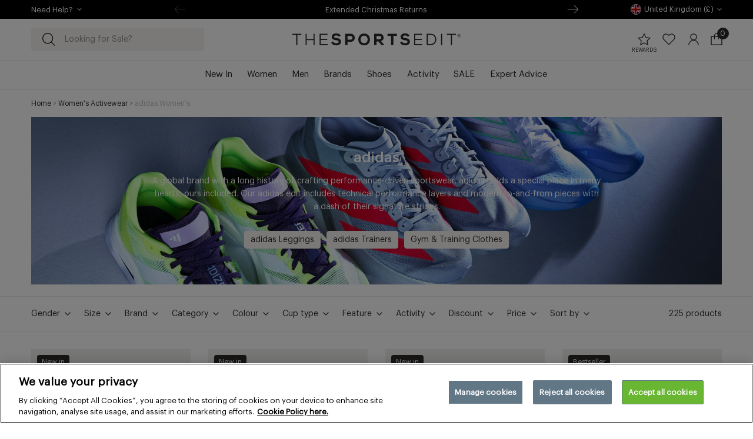

--- FILE ---
content_type: text/css
request_url: https://thesportsedit.com/cdn/shop/t/302/assets/component-float-ui.css?v=106253244330643237921758004038
body_size: -128
content:
float-ui{display:block;position:relative;height:1.25rem}float-ui [data-float-ui-target]{background:var(--color-brand-accent);-webkit-box-sizing:border-box;box-sizing:border-box;color:var(--color-brand-text);border:.0625rem solid var(--color-black-20);max-width:13.75rem;padding:.375rem;position:fixed;top:0;left:0;z-index:var(--z-index-popover)}float-ui [data-float-ui-target][aria-hidden=true]{display:none}float-ui [data-float-ui-target]:after{content:"";position:absolute;width:0;height:0}

--- FILE ---
content_type: text/css; charset=UTF-8
request_url: https://cdn.taggstar.com/customers/thesportseditcom/taggstar-v3.min.css
body_size: 2120
content:
/*! thesportseditcom v1.0.0 | 2025-11-26T15:53:22 | c6ae2a802064aca931868516d6b665e0bdc6a6b4 | Copyright. All rights reserved. 2025. Digital Media Technologies Ltd. */
.tagg-reset{position:static;float:none;padding:0;margin:0;border:0 none;outline:0 none;border-spacing:0;color:#000;font-family:"Helvetica Neue",Arial,sans-serif;font-size:12px;font-style:normal;font-weight:400;font-variant:normal;line-height:normal;text-decoration:none;text-transform:none;text-align:left;text-indent:0;text-shadow:none;letter-spacing:normal;word-spacing:normal;white-space:normal;direction:ltr;background:none repeat scroll 0 0 transparent;vertical-align:middle;overflow:visible;max-width:none;max-height:none;-moz-box-sizing:content-box;box-sizing:content-box}.tagg-load-indicator{width:123px}.tagg-balloons-wrapper,.tagg-overlay-wrapper{pointer-events:none;box-sizing:border-box;overflow:hidden}.tagg-balloons-wrapper .tagg-balloon,.tagg-overlay-wrapper .tagg-balloon{display:flex;justify-content:center;align-items:center;vertical-align:middle;gap:4px}.tagg-balloons-wrapper .tagg-balloon .tagg-txt,.tagg-overlay-wrapper .tagg-balloon .tagg-txt{font-family:GraphikRegular,mns-london,Helvetica,Arial,sans-serif;font-weight:600;font-size:12px;line-height:1.4;color:#000}.tagg-balloons-wrapper .tagg-balloon .tagg-txt strong,.tagg-overlay-wrapper .tagg-balloon .tagg-txt strong{font-family:GraphikMedium,mns-london,Helvetica,Arial,sans-serif;text-transform:uppercase}.tagg-balloons-wrapper .tagg-balloon .tagg-txt .tagg-desktop,.tagg-overlay-wrapper .tagg-balloon .tagg-txt .tagg-desktop{display:block}.tagg-balloons-wrapper .tagg-balloon .tagg-txt .tagg-mobile,.tagg-overlay-wrapper .tagg-balloon .tagg-txt .tagg-mobile{display:none}@media screen and (max-width:767px){.tagg-balloons-wrapper .tagg-balloon .tagg-txt .tagg-desktop,.tagg-overlay-wrapper .tagg-balloon .tagg-txt .tagg-desktop{display:none}.tagg-balloons-wrapper .tagg-balloon .tagg-txt .tagg-mobile,.tagg-overlay-wrapper .tagg-balloon .tagg-txt .tagg-mobile{display:block}}.tagg-balloons-wrapper .tagg-balloon .tagg-txt .tagg-capitalize,.tagg-overlay-wrapper .tagg-balloon .tagg-txt .tagg-capitalize{text-transform:capitalize}.tagg-balloons-wrapper .tagg-balloon .tagg-decor,.tagg-balloons-wrapper .tagg-balloon .tagg-x,.tagg-overlay-wrapper .tagg-balloon .tagg-decor,.tagg-overlay-wrapper .tagg-balloon .tagg-x{display:none}.tagg-balloons-wrapper .tagg-balloon .tagg-icon,.tagg-overlay-wrapper .tagg-balloon .tagg-icon{display:table-cell;background-position:center;background-repeat:no-repeat;background-size:100%;vertical-align:middle;height:18px;min-height:18px;width:18px;min-width:18px}.tagg-balloons-wrapper .tagg-balloon.tagg-QP .tagg-icon,.tagg-balloons-wrapper .tagg-balloon.tagg-SLVP .tagg-icon,.tagg-overlay-wrapper .tagg-balloon.tagg-QP .tagg-icon,.tagg-overlay-wrapper .tagg-balloon.tagg-SLVP .tagg-icon{background-image:url(https://cdn.taggstar.com/customers/thesportseditcom/star-gif.gif);background-size:115%}.tagg-balloons-wrapper .tagg-balloon.tagg-QPH .tagg-icon,.tagg-overlay-wrapper .tagg-balloon.tagg-QPH .tagg-icon{background-image:url(https://cdn.taggstar.com/customers/thesportseditcom/flame-gif.gif);background-size:110%;transform:translateY(-2px)}.tagg-balloons-wrapper .tagg-balloon.tagg-SBS .tagg-icon,.tagg-overlay-wrapper .tagg-balloon.tagg-SBS .tagg-icon{background-image:url(https://cdn.taggstar.com/customers/thesportseditcom/trophy-gif.gif)}.tagg-balloons-wrapper .tagg-balloon.tagg-ATB .tagg-icon,.tagg-balloons-wrapper .tagg-balloon.tagg-SLVB .tagg-icon,.tagg-overlay-wrapper .tagg-balloon.tagg-ATB .tagg-icon,.tagg-overlay-wrapper .tagg-balloon.tagg-SLVB .tagg-icon{background-image:url(https://cdn.taggstar.com/customers/thesportseditcom/bag-gif.gif)}.tagg-balloons-wrapper .tagg-balloon.tagg-CAP .tagg-icon,.tagg-balloons-wrapper .tagg-balloon.tagg-RAP .tagg-icon,.tagg-balloons-wrapper .tagg-balloon.tagg-SLVA .tagg-icon,.tagg-overlay-wrapper .tagg-balloon.tagg-CAP .tagg-icon,.tagg-overlay-wrapper .tagg-balloon.tagg-RAP .tagg-icon,.tagg-overlay-wrapper .tagg-balloon.tagg-SLVA .tagg-icon{background-image:url(https://cdn.taggstar.com/customers/thesportseditcom/mag-glass-gif.gif);background-size:150%}.tagg-balloons-wrapper .tagg-balloon.tagg-LPMP .tagg-icon,.tagg-balloons-wrapper .tagg-balloon.tagg-LPMS .tagg-icon,.tagg-balloons-wrapper .tagg-balloon.tagg-LPSP .tagg-icon,.tagg-overlay-wrapper .tagg-balloon.tagg-LPMP .tagg-icon,.tagg-overlay-wrapper .tagg-balloon.tagg-LPMS .tagg-icon,.tagg-overlay-wrapper .tagg-balloon.tagg-LPSP .tagg-icon{background-image:url(https://cdn.taggstar.com/customers/thesportseditcom/clock-gif.gif)}.tagg-balloons-wrapper.tagg-product-page,.tagg-overlay-wrapper.tagg-product-page{width:100%;position:absolute;left:0;bottom:50%;transform:translate(0,-5px);min-height:40px;max-height:50px;z-index:1}@media screen and (min-width:768px){.tagg-balloons-wrapper.tagg-product-page,.tagg-overlay-wrapper.tagg-product-page{display:flex;align-items:center;justify-content:center}}@media screen and (max-width:767px){.tagg-balloons-wrapper.tagg-product-page,.tagg-overlay-wrapper.tagg-product-page{top:unset!important;bottom:0!important;transform:unset!important}}.tagg-balloons-wrapper.tagg-product-page .tagg-balloon,.tagg-overlay-wrapper.tagg-product-page .tagg-balloon{position:absolute;transition:height .25s ease,opacity .5s ease .35s,margin .75s cubic-bezier(0,.95,.6,1) .1s;box-sizing:border-box;width:fit-content;padding:10px 18px;background-color:rgba(240,236,233,.95);gap:8px;height:100%;max-height:50px;margin:0 auto;display:flex;justify-content:center;align-items:center;vertical-align:middle}.tagg-balloons-wrapper.tagg-product-page .tagg-balloon .tagg-txt,.tagg-overlay-wrapper.tagg-product-page .tagg-balloon .tagg-txt{font-size:14px;line-height:1.2;padding-top:4px}@media screen and (max-width:338px){.tagg-balloons-wrapper.tagg-product-page .tagg-balloon .tagg-txt,.tagg-overlay-wrapper.tagg-product-page .tagg-balloon .tagg-txt{font-size:12px}}.tagg-balloons-wrapper.tagg-product-page .tagg-balloon .tagg-txt strong,.tagg-overlay-wrapper.tagg-product-page .tagg-balloon .tagg-txt strong{margin-right:3px}.tagg-balloons-wrapper.tagg-product-page .tagg-balloon .tagg-icon,.tagg-overlay-wrapper.tagg-product-page .tagg-balloon .tagg-icon{height:21px;min-height:21px;width:21px;min-width:21px}.tagg-balloons-wrapper.tagg-product-page.tagg-two-balloons .tagg-balloon:nth-child(2),.tagg-overlay-wrapper.tagg-product-page.tagg-two-balloons .tagg-balloon:nth-child(2){transform:translateY(-100%)}.tagg-balloons-wrapper.tagg-category-page,.tagg-overlay-wrapper.tagg-category-page{overflow:hidden;position:absolute;z-index:4;bottom:0;left:0;width:100%}.tagg-balloons-wrapper.tagg-category-page.tagg-top,.tagg-overlay-wrapper.tagg-category-page.tagg-top{top:0;bottom:unset}.tagg-balloons-wrapper.tagg-category-page .tagg-balloon,.tagg-overlay-wrapper.tagg-category-page .tagg-balloon{position:relative;width:fit-content;background-color:rgba(240,236,233,.85);padding:4px 6px 3px 6px;animation:animateIn .75s ease .5s;animation-fill-mode:both}@keyframes animateIn{0%{margin-left:-400px}100%{margin-left:0}}.tagg-balloons-wrapper.tagg-category-page .tagg-balloon .tagg-txt,.tagg-overlay-wrapper.tagg-category-page .tagg-balloon .tagg-txt{line-height:1.2}.tagg-balloons-wrapper.tagg-category-page .tagg-balloon .tagg-txt strong,.tagg-overlay-wrapper.tagg-category-page .tagg-balloon .tagg-txt strong{padding-right:4px}@media screen and (max-width:767px){.tagg-balloons-wrapper.tagg-category-page .tagg-balloon.tagg-SLVP .tagg-txt strong,.tagg-overlay-wrapper.tagg-category-page .tagg-balloon.tagg-SLVP .tagg-txt strong{display:none}}@media screen and (max-width:1017px) and (min-width:768px){.tagg-balloons-wrapper.tagg-category-page .tagg-balloon .tagg-txt,.tagg-overlay-wrapper.tagg-category-page .tagg-balloon .tagg-txt{font-size:10px}}.tagg-balloons-wrapper.tagg-basket-page,.tagg-overlay-wrapper.tagg-basket-page{display:none;position:relative}.tagg-balloons-wrapper.tagg-basket-page .tagg-balloon,.tagg-overlay-wrapper.tagg-basket-page .tagg-balloon{position:relative;align-items:center;padding:5px 16px 4px 8px;background-color:rgba(240,236,233,.95);width:fit-content}.tagg-balloons-wrapper.tagg-basket-page .tagg-balloon .tagg-txt,.tagg-overlay-wrapper.tagg-basket-page .tagg-balloon .tagg-txt{padding-top:1px;line-height:1.2}.tagg-balloons-wrapper.tagg-basket-page .tagg-balloon .tagg-txt strong,.tagg-overlay-wrapper.tagg-basket-page .tagg-balloon .tagg-txt strong{padding-right:4px}.tagg-balloons-wrapper.tagg-overlay-basket-page,.tagg-overlay-wrapper.tagg-overlay-basket-page{margin-top:-4px;max-width:100%}.tagg-balloons-wrapper.tagg-overlay-basket-page .tagg-balloon,.tagg-overlay-wrapper.tagg-overlay-basket-page .tagg-balloon{width:100%;justify-content:center;padding:4px 8px;background-color:rgba(240,236,233,.95);box-sizing:border-box}.tagg-balloons-wrapper.tagg-overlay-basket-page .tagg-balloon .tagg-txt,.tagg-overlay-wrapper.tagg-overlay-basket-page .tagg-balloon .tagg-txt{font-size:11px}.tagg-balloons-wrapper.tagg-overlay-basket-page .tagg-balloon .tagg-txt strong,.tagg-overlay-wrapper.tagg-overlay-basket-page .tagg-balloon .tagg-txt strong{margin-right:4px}.tagg-balloons-wrapper.tagg-treatment-v5.tagg-basket-page .tagg-balloon .tagg-icon,.tagg-balloons-wrapper.tagg-treatment-v5.tagg-category-page .tagg-balloon .tagg-icon,.tagg-balloons-wrapper.tagg-treatment-v5.tagg-overlay-basket-page .tagg-balloon .tagg-icon,.tagg-balloons-wrapper.tagg-treatment-v5.tagg-product-page .tagg-balloon .tagg-icon,.tagg-overlay-wrapper.tagg-treatment-v5.tagg-basket-page .tagg-balloon .tagg-icon,.tagg-overlay-wrapper.tagg-treatment-v5.tagg-category-page .tagg-balloon .tagg-icon,.tagg-overlay-wrapper.tagg-treatment-v5.tagg-overlay-basket-page .tagg-balloon .tagg-icon,.tagg-overlay-wrapper.tagg-treatment-v5.tagg-product-page .tagg-balloon .tagg-icon{background-size:contain}.tagg-balloons-wrapper.tagg-treatment-v5.tagg-basket-page .tagg-balloon.tagg-QP .tagg-icon,.tagg-balloons-wrapper.tagg-treatment-v5.tagg-basket-page .tagg-balloon.tagg-SLVP .tagg-icon,.tagg-balloons-wrapper.tagg-treatment-v5.tagg-category-page .tagg-balloon.tagg-QP .tagg-icon,.tagg-balloons-wrapper.tagg-treatment-v5.tagg-category-page .tagg-balloon.tagg-SLVP .tagg-icon,.tagg-balloons-wrapper.tagg-treatment-v5.tagg-overlay-basket-page .tagg-balloon.tagg-QP .tagg-icon,.tagg-balloons-wrapper.tagg-treatment-v5.tagg-overlay-basket-page .tagg-balloon.tagg-SLVP .tagg-icon,.tagg-balloons-wrapper.tagg-treatment-v5.tagg-product-page .tagg-balloon.tagg-QP .tagg-icon,.tagg-balloons-wrapper.tagg-treatment-v5.tagg-product-page .tagg-balloon.tagg-SLVP .tagg-icon,.tagg-overlay-wrapper.tagg-treatment-v5.tagg-basket-page .tagg-balloon.tagg-QP .tagg-icon,.tagg-overlay-wrapper.tagg-treatment-v5.tagg-basket-page .tagg-balloon.tagg-SLVP .tagg-icon,.tagg-overlay-wrapper.tagg-treatment-v5.tagg-category-page .tagg-balloon.tagg-QP .tagg-icon,.tagg-overlay-wrapper.tagg-treatment-v5.tagg-category-page .tagg-balloon.tagg-SLVP .tagg-icon,.tagg-overlay-wrapper.tagg-treatment-v5.tagg-overlay-basket-page .tagg-balloon.tagg-QP .tagg-icon,.tagg-overlay-wrapper.tagg-treatment-v5.tagg-overlay-basket-page .tagg-balloon.tagg-SLVP .tagg-icon,.tagg-overlay-wrapper.tagg-treatment-v5.tagg-product-page .tagg-balloon.tagg-QP .tagg-icon,.tagg-overlay-wrapper.tagg-treatment-v5.tagg-product-page .tagg-balloon.tagg-SLVP .tagg-icon{background-image:url(https://cdn.taggstar.com/customers/thesportseditcom/xmas-tree-gif.gif)}.tagg-balloons-wrapper.tagg-treatment-v5.tagg-basket-page .tagg-balloon.tagg-LPMP .tagg-icon,.tagg-balloons-wrapper.tagg-treatment-v5.tagg-basket-page .tagg-balloon.tagg-LPMS .tagg-icon,.tagg-balloons-wrapper.tagg-treatment-v5.tagg-basket-page .tagg-balloon.tagg-LPSP .tagg-icon,.tagg-balloons-wrapper.tagg-treatment-v5.tagg-basket-page .tagg-balloon.tagg-QPH .tagg-icon,.tagg-balloons-wrapper.tagg-treatment-v5.tagg-category-page .tagg-balloon.tagg-LPMP .tagg-icon,.tagg-balloons-wrapper.tagg-treatment-v5.tagg-category-page .tagg-balloon.tagg-LPMS .tagg-icon,.tagg-balloons-wrapper.tagg-treatment-v5.tagg-category-page .tagg-balloon.tagg-LPSP .tagg-icon,.tagg-balloons-wrapper.tagg-treatment-v5.tagg-category-page .tagg-balloon.tagg-QPH .tagg-icon,.tagg-balloons-wrapper.tagg-treatment-v5.tagg-overlay-basket-page .tagg-balloon.tagg-LPMP .tagg-icon,.tagg-balloons-wrapper.tagg-treatment-v5.tagg-overlay-basket-page .tagg-balloon.tagg-LPMS .tagg-icon,.tagg-balloons-wrapper.tagg-treatment-v5.tagg-overlay-basket-page .tagg-balloon.tagg-LPSP .tagg-icon,.tagg-balloons-wrapper.tagg-treatment-v5.tagg-overlay-basket-page .tagg-balloon.tagg-QPH .tagg-icon,.tagg-balloons-wrapper.tagg-treatment-v5.tagg-product-page .tagg-balloon.tagg-LPMP .tagg-icon,.tagg-balloons-wrapper.tagg-treatment-v5.tagg-product-page .tagg-balloon.tagg-LPMS .tagg-icon,.tagg-balloons-wrapper.tagg-treatment-v5.tagg-product-page .tagg-balloon.tagg-LPSP .tagg-icon,.tagg-balloons-wrapper.tagg-treatment-v5.tagg-product-page .tagg-balloon.tagg-QPH .tagg-icon,.tagg-overlay-wrapper.tagg-treatment-v5.tagg-basket-page .tagg-balloon.tagg-LPMP .tagg-icon,.tagg-overlay-wrapper.tagg-treatment-v5.tagg-basket-page .tagg-balloon.tagg-LPMS .tagg-icon,.tagg-overlay-wrapper.tagg-treatment-v5.tagg-basket-page .tagg-balloon.tagg-LPSP .tagg-icon,.tagg-overlay-wrapper.tagg-treatment-v5.tagg-basket-page .tagg-balloon.tagg-QPH .tagg-icon,.tagg-overlay-wrapper.tagg-treatment-v5.tagg-category-page .tagg-balloon.tagg-LPMP .tagg-icon,.tagg-overlay-wrapper.tagg-treatment-v5.tagg-category-page .tagg-balloon.tagg-LPMS .tagg-icon,.tagg-overlay-wrapper.tagg-treatment-v5.tagg-category-page .tagg-balloon.tagg-LPSP .tagg-icon,.tagg-overlay-wrapper.tagg-treatment-v5.tagg-category-page .tagg-balloon.tagg-QPH .tagg-icon,.tagg-overlay-wrapper.tagg-treatment-v5.tagg-overlay-basket-page .tagg-balloon.tagg-LPMP .tagg-icon,.tagg-overlay-wrapper.tagg-treatment-v5.tagg-overlay-basket-page .tagg-balloon.tagg-LPMS .tagg-icon,.tagg-overlay-wrapper.tagg-treatment-v5.tagg-overlay-basket-page .tagg-balloon.tagg-LPSP .tagg-icon,.tagg-overlay-wrapper.tagg-treatment-v5.tagg-overlay-basket-page .tagg-balloon.tagg-QPH .tagg-icon,.tagg-overlay-wrapper.tagg-treatment-v5.tagg-product-page .tagg-balloon.tagg-LPMP .tagg-icon,.tagg-overlay-wrapper.tagg-treatment-v5.tagg-product-page .tagg-balloon.tagg-LPMS .tagg-icon,.tagg-overlay-wrapper.tagg-treatment-v5.tagg-product-page .tagg-balloon.tagg-LPSP .tagg-icon,.tagg-overlay-wrapper.tagg-treatment-v5.tagg-product-page .tagg-balloon.tagg-QPH .tagg-icon{background-image:url(https://cdn.taggstar.com/customers/thesportseditcom/xmas-gift-gif.gif)}.tagg-balloons-wrapper.tagg-treatment-v5.tagg-basket-page .tagg-balloon.tagg-ATB .tagg-icon,.tagg-balloons-wrapper.tagg-treatment-v5.tagg-basket-page .tagg-balloon.tagg-SLVB .tagg-icon,.tagg-balloons-wrapper.tagg-treatment-v5.tagg-category-page .tagg-balloon.tagg-ATB .tagg-icon,.tagg-balloons-wrapper.tagg-treatment-v5.tagg-category-page .tagg-balloon.tagg-SLVB .tagg-icon,.tagg-balloons-wrapper.tagg-treatment-v5.tagg-overlay-basket-page .tagg-balloon.tagg-ATB .tagg-icon,.tagg-balloons-wrapper.tagg-treatment-v5.tagg-overlay-basket-page .tagg-balloon.tagg-SLVB .tagg-icon,.tagg-balloons-wrapper.tagg-treatment-v5.tagg-product-page .tagg-balloon.tagg-ATB .tagg-icon,.tagg-balloons-wrapper.tagg-treatment-v5.tagg-product-page .tagg-balloon.tagg-SLVB .tagg-icon,.tagg-overlay-wrapper.tagg-treatment-v5.tagg-basket-page .tagg-balloon.tagg-ATB .tagg-icon,.tagg-overlay-wrapper.tagg-treatment-v5.tagg-basket-page .tagg-balloon.tagg-SLVB .tagg-icon,.tagg-overlay-wrapper.tagg-treatment-v5.tagg-category-page .tagg-balloon.tagg-ATB .tagg-icon,.tagg-overlay-wrapper.tagg-treatment-v5.tagg-category-page .tagg-balloon.tagg-SLVB .tagg-icon,.tagg-overlay-wrapper.tagg-treatment-v5.tagg-overlay-basket-page .tagg-balloon.tagg-ATB .tagg-icon,.tagg-overlay-wrapper.tagg-treatment-v5.tagg-overlay-basket-page .tagg-balloon.tagg-SLVB .tagg-icon,.tagg-overlay-wrapper.tagg-treatment-v5.tagg-product-page .tagg-balloon.tagg-ATB .tagg-icon,.tagg-overlay-wrapper.tagg-treatment-v5.tagg-product-page .tagg-balloon.tagg-SLVB .tagg-icon{background-image:url(https://cdn.taggstar.com/customers/thesportseditcom/xmas-sock-gif.gif)}.tagg-balloons-wrapper.tagg-treatment-v5.tagg-basket-page .tagg-balloon.tagg-CAP .tagg-icon,.tagg-balloons-wrapper.tagg-treatment-v5.tagg-basket-page .tagg-balloon.tagg-RAP .tagg-icon,.tagg-balloons-wrapper.tagg-treatment-v5.tagg-basket-page .tagg-balloon.tagg-SLVA .tagg-icon,.tagg-balloons-wrapper.tagg-treatment-v5.tagg-category-page .tagg-balloon.tagg-CAP .tagg-icon,.tagg-balloons-wrapper.tagg-treatment-v5.tagg-category-page .tagg-balloon.tagg-RAP .tagg-icon,.tagg-balloons-wrapper.tagg-treatment-v5.tagg-category-page .tagg-balloon.tagg-SLVA .tagg-icon,.tagg-balloons-wrapper.tagg-treatment-v5.tagg-overlay-basket-page .tagg-balloon.tagg-CAP .tagg-icon,.tagg-balloons-wrapper.tagg-treatment-v5.tagg-overlay-basket-page .tagg-balloon.tagg-RAP .tagg-icon,.tagg-balloons-wrapper.tagg-treatment-v5.tagg-overlay-basket-page .tagg-balloon.tagg-SLVA .tagg-icon,.tagg-balloons-wrapper.tagg-treatment-v5.tagg-product-page .tagg-balloon.tagg-CAP .tagg-icon,.tagg-balloons-wrapper.tagg-treatment-v5.tagg-product-page .tagg-balloon.tagg-RAP .tagg-icon,.tagg-balloons-wrapper.tagg-treatment-v5.tagg-product-page .tagg-balloon.tagg-SLVA .tagg-icon,.tagg-overlay-wrapper.tagg-treatment-v5.tagg-basket-page .tagg-balloon.tagg-CAP .tagg-icon,.tagg-overlay-wrapper.tagg-treatment-v5.tagg-basket-page .tagg-balloon.tagg-RAP .tagg-icon,.tagg-overlay-wrapper.tagg-treatment-v5.tagg-basket-page .tagg-balloon.tagg-SLVA .tagg-icon,.tagg-overlay-wrapper.tagg-treatment-v5.tagg-category-page .tagg-balloon.tagg-CAP .tagg-icon,.tagg-overlay-wrapper.tagg-treatment-v5.tagg-category-page .tagg-balloon.tagg-RAP .tagg-icon,.tagg-overlay-wrapper.tagg-treatment-v5.tagg-category-page .tagg-balloon.tagg-SLVA .tagg-icon,.tagg-overlay-wrapper.tagg-treatment-v5.tagg-overlay-basket-page .tagg-balloon.tagg-CAP .tagg-icon,.tagg-overlay-wrapper.tagg-treatment-v5.tagg-overlay-basket-page .tagg-balloon.tagg-RAP .tagg-icon,.tagg-overlay-wrapper.tagg-treatment-v5.tagg-overlay-basket-page .tagg-balloon.tagg-SLVA .tagg-icon,.tagg-overlay-wrapper.tagg-treatment-v5.tagg-product-page .tagg-balloon.tagg-CAP .tagg-icon,.tagg-overlay-wrapper.tagg-treatment-v5.tagg-product-page .tagg-balloon.tagg-RAP .tagg-icon,.tagg-overlay-wrapper.tagg-treatment-v5.tagg-product-page .tagg-balloon.tagg-SLVA .tagg-icon{background-image:url(https://cdn.taggstar.com/customers/thesportseditcom/xmas-ball-gif.gif)}.tagg-balloons-wrapper.tagg-treatment-v5.tagg-product-page .tagg-balloon .tagg-icon,.tagg-overlay-wrapper.tagg-treatment-v5.tagg-product-page .tagg-balloon .tagg-icon{width:25px;min-width:25px;height:25px;min-height:25px}.tagg-balloons-wrapper.tagg-treatment-v5.tagg-product-page .tagg-balloon.tagg-LPMP .tagg-icon,.tagg-balloons-wrapper.tagg-treatment-v5.tagg-product-page .tagg-balloon.tagg-LPMS .tagg-icon,.tagg-balloons-wrapper.tagg-treatment-v5.tagg-product-page .tagg-balloon.tagg-LPSP .tagg-icon,.tagg-balloons-wrapper.tagg-treatment-v5.tagg-product-page .tagg-balloon.tagg-QPH .tagg-icon,.tagg-overlay-wrapper.tagg-treatment-v5.tagg-product-page .tagg-balloon.tagg-LPMP .tagg-icon,.tagg-overlay-wrapper.tagg-treatment-v5.tagg-product-page .tagg-balloon.tagg-LPMS .tagg-icon,.tagg-overlay-wrapper.tagg-treatment-v5.tagg-product-page .tagg-balloon.tagg-LPSP .tagg-icon,.tagg-overlay-wrapper.tagg-treatment-v5.tagg-product-page .tagg-balloon.tagg-QPH .tagg-icon{transform:translateY(-2px)}.product-card:hover .tagg-category-page{opacity:0}

--- FILE ---
content_type: text/css
request_url: https://thesportsedit.com/cdn/shop/t/302/assets/component-breadcrumbs.css?v=42308704399376604071765285086
body_size: -137
content:
.breadcrumbs-section{margin-bottom:.9375rem}@media screen and (min-width:768px){.breadcrumbs-section{margin-top:.9375rem}}.breadcrumbs-section a{-webkit-text-decoration:none;text-decoration:none}.breadcrumbs-section a:active,.breadcrumbs-section a:focus,.breadcrumbs-section a:hover{-webkit-text-decoration:underline;text-decoration:underline}.breadcrumbs-section a:active [itemprop=name],.breadcrumbs-section a:focus [itemprop=name],.breadcrumbs-section a:hover [itemprop=name]{opacity:1}.breadcrumbs-section .breadcrumbs{list-style:none;margin:0;padding:0;font-size:.75rem;line-height:1rem}.breadcrumbs-section .breadcrumbs__item{color:var(--color-black);-webkit-text-decoration:none;text-decoration:none}.breadcrumbs-section .breadcrumbs__item:last-child{color:var(--color-light-gray)}.breadcrumbs-section .breadcrumbs__link{color:var(--color-black)}.breadcrumbs-section .breadcrumbs__link:hover{-webkit-text-decoration:underline;text-decoration:underline}.breadcrumbs-section .breadcrumbs__link:hover .breadcrumbs__divider{-webkit-text-decoration:none;text-decoration:none}.breadcrumbs-section .breadcrumbs__divider{padding:0 .1875rem;color:var(--color-medium-gray)}

--- FILE ---
content_type: text/css
request_url: https://thesportsedit.com/cdn/shop/t/302/assets/component-product-list.css?v=130091037820972186081758004029
body_size: -565
content:
.main-collection>.container,.main-search-section>.container{margin-top:0}

--- FILE ---
content_type: text/css
request_url: https://thesportsedit.com/cdn/shop/t/302/assets/component-product-list-toolbar.css?v=183155214521710157141761745431
body_size: 979
content:
product-list .list-toolbar{background-color:var(--color-brand-background);border-color:var(--color-border);border-style:solid;border-width:.0625rem 0;position:-webkit-sticky;position:sticky;top:0;z-index:var(--z-index-dropdown);-webkit-transition:top var(--duration-default) ease-in-out;transition:top var(--duration-default) ease-in-out}@media screen and (max-width:1023px){product-list .list-toolbar{margin-top:.0625rem}}.header--is-revealed product-list .list-toolbar{top:var(--header-height)}@media screen and (min-width:1024px){.header--is-revealed product-list .list-toolbar{top:var(--header-height-lg)}}@media screen and (max-width:1023px){.header--is-revealed.scrolling-page product-list .list-toolbar{top:var(--header-height-without-search)}}@media screen and (max-width:1023px){.overflow-hidden product-list .list-toolbar{position:relative;z-index:var(--z-index-fixed)}}product-list .list-toolbar__inner{display:-webkit-box;display:-ms-flexbox;display:flex;-webkit-box-align:center;-ms-flex-align:center;align-items:center;padding-left:var(--site-side-spacing);padding-right:var(--site-side-spacing)}@media screen and (min-width:1024px){product-list .list-toolbar__inner{padding-left:var(--site-side-spacing-lg);padding-right:var(--site-side-spacing-lg)}}product-list .list-toolbar__filters{-webkit-box-flex:1;-ms-flex-positive:1;flex-grow:1}@media screen and (max-width:767px){product-list .list-toolbar__filters{display:-webkit-box;display:-ms-flexbox;display:flex;-webkit-box-orient:vertical;-webkit-box-direction:normal;-ms-flex-direction:column;flex-direction:column;background-color:var(--color-brand-background);width:100vw;max-width:100%;height:100%;-webkit-transform:translateX(-100%);-ms-transform:translateX(-100%);transform:translateX(-100%);visibility:hidden;overflow-x:hidden;-webkit-transition:visibility var(--duration-default) ease-in-out;transition:visibility var(--duration-default) ease-in-out;position:fixed;top:0;left:0;z-index:calc(var(--z-index-popover) - 1)}product-list .list-toolbar__filters--is-active{-webkit-transform:translateX(0);-ms-transform:translateX(0);transform:translateX(0);visibility:visible}}product-list .list-toolbar__stats{-webkit-box-flex:1;-ms-flex-positive:1;flex-grow:1;display:-webkit-box;display:-ms-flexbox;display:flex;-webkit-box-align:center;-ms-flex-align:center;align-items:center;-webkit-box-pack:justify;-ms-flex-pack:justify;justify-content:space-between}@media screen and (min-width:768px){product-list .list-toolbar__stats{-webkit-box-pack:end;-ms-flex-pack:end;justify-content:flex-end}}product-list .list-toolbar__header{background-color:var(--color-brand-background);border-bottom:.0625rem solid var(--color-border);padding:.8125rem .9375rem}product-list .list-toolbar__header-button{display:block;-ms-flex-negative:0;flex-shrink:0;-webkit-appearance:none;-moz-appearance:none;appearance:none;border:none;color:var(--color-brand-text);padding:0;margin:0;position:relative;background-color:rgba(0,0,0,0)}product-list .list-toolbar__header-title{-webkit-box-flex:1;-ms-flex-positive:1;flex-grow:1;text-align:center}product-list .list-toolbar__collapsible{display:block}@media screen and (max-width:767px){product-list .list-toolbar__collapsible{-webkit-box-flex:1;-ms-flex-positive:1;flex-grow:1;overflow:auto;background-color:#f9f9f9}product-list .list-toolbar__collapsible-group:not(:first-child){border-top:.0625rem solid var(--color-border)}}@media screen and (min-width:768px){product-list .list-toolbar__collapsible{display:-webkit-box;display:-ms-flexbox;display:flex;-ms-flex-wrap:wrap;flex-wrap:wrap}product-list .list-toolbar__collapsible-group:first-child{margin-left:-.625rem}}product-list .list-toolbar__collapsible-trigger{--button-background:rgba(0,0,0,0);--button-hover-background:rgba(0,0,0,0);border:0;--border-radius:0;--button-text:var(--color-brand-text);--button-hover-text:var(--color-brand-text);-webkit-box-pack:justify;-ms-flex-pack:justify;justify-content:space-between;font-size:1.25rem;font-family:var(--font-medium-family);font-weight:var(--font-medium-weight);font-style:var(--font-medium-style);width:100%;padding:1.1875rem .9375rem}product-list .list-toolbar__collapsible-trigger:focus{--button-hover-background:rgba(0,0,0,0)}@media screen and (max-width:767px){.no-touch product-list .list-toolbar__collapsible-trigger:hover{-webkit-text-decoration:underline;text-decoration:underline}}@media screen and (min-width:768px){product-list .list-toolbar__collapsible-trigger{font-size:.875rem;font-family:var(--font-regular-family);font-weight:var(--font-regular-weight);font-style:var(--font-regular-style);width:auto;padding:1.1875rem .625rem}.no-touch product-list .list-toolbar__collapsible-trigger:hover,product-list .list-toolbar__collapsible-trigger{--button-hover-background:var(--color-brand-accent)}.collapsible-is-open product-list .list-toolbar__collapsible-trigger{--button-background:var(--color-brand-accent);--button-hover-background:var(--color-brand-accent)}}product-list .list-toolbar__collapsible-panel{-webkit-box-sizing:border-box;box-sizing:border-box;padding:0 0 .3125rem .9375rem}@media screen and (min-width:768px){product-list .list-toolbar__collapsible-panel{background-color:var(--color-brand-accent);width:100%;position:absolute;left:0;top:100%;z-index:9;padding:.875rem var(--site-side-spacing-lg) .25rem}}product-list .list-toolbar__footer{background-color:var(--color-brand-background);border-top:.0625rem solid var(--color-border);padding:.9375rem}product-list .list-toolbar__footer-remove{width:100%;margin-right:.3125rem}product-list .list-toolbar__footer-button{padding:.875rem}product-list .list-toolbar__footer-button--apply{margin-left:.3125rem}product-list .list-toolbar__count,product-list .list-toolbar__mobile-button{font-size:.875rem;line-height:.875rem;white-space:nowrap}product-list .list-toolbar__mobile-button{padding:1.3125rem 0;cursor:pointer}.no-touch product-list .list-toolbar__mobile-button:hover{-webkit-text-decoration:underline;text-decoration:underline}product-list .list-toolbar__current{margin-right:.9375rem}product-list .list-toolbar__current-list{display:-webkit-box;display:-ms-flexbox;display:flex;-ms-flex-wrap:wrap;flex-wrap:wrap;-webkit-box-pack:end;-ms-flex-pack:end;justify-content:flex-end}product-list .list-toolbar__current-item{-webkit-box-sizing:border-box;box-sizing:border-box;display:block;background-color:var(--color-brand-primary);border-radius:var(--border-radius);color:var(--color-brand-text-on-primary);font-size:.75rem;line-height:.75rem;white-space:nowrap;position:relative;padding:.375rem 1.75rem .375rem .625rem;margin:.3125rem;cursor:pointer;-webkit-appearance:none;-moz-appearance:none;appearance:none;border:none;outline:none;-webkit-box-shadow:none;box-shadow:none}.no-touch product-list .list-toolbar__current-item:hover{background-color:var(--color-tse-green)}product-list .list-toolbar__current-item-remove{width:.625rem;height:.625rem;position:absolute;top:.4375rem;right:.625rem}product-list .list-toolbar__current-item-remove:after,product-list .list-toolbar__current-item-remove:before{position:absolute;left:.3125rem;content:"";height:.625rem;width:.0625rem;background-color:var(--color-brand-background)}product-list .list-toolbar__current-item-remove:before{-webkit-transform:rotate(45deg);-ms-transform:rotate(45deg);transform:rotate(45deg)}product-list .list-toolbar__current-item-remove:after{-webkit-transform:rotate(-45deg);-ms-transform:rotate(-45deg);transform:rotate(-45deg)}product-list .list-facet__list{display:-webkit-box;display:-ms-flexbox;display:flex;-ms-flex-wrap:wrap;flex-wrap:wrap;padding:0}product-list .list-facet__item{display:block;-webkit-box-sizing:border-box;box-sizing:border-box;-ms-flex-negative:0;flex-shrink:0;background-color:var(--color-brand-accent);border-radius:var(--border-radius);font-size:.875rem;line-height:.875rem;white-space:nowrap;-webkit-text-decoration:none;text-decoration:none;min-width:3.125rem;padding:.5rem;margin:0 .9375rem .9375rem 0;color:var(--color-brand-text);text-align:center;cursor:pointer}.no-touch product-list .list-facet__item:hover{background-color:var(--color-brand-primary);color:var(--color-brand-text-on-primary)}@media screen and (min-width:768px){product-list .list-facet__item{background-color:var(--color-brand-background);margin:0 .625rem .625rem 0}}product-list .list-facet__item--selected{background-color:var(--color-brand-primary);color:var(--color-brand-text-on-primary)}

--- FILE ---
content_type: text/css
request_url: https://thesportsedit.com/cdn/shop/t/302/assets/component-quickshop.css?v=25987527595616025481758004033
body_size: -83
content:
.quickshop{display:block;position:relative}.quickshop__popup{opacity:0;pointer-events:none;position:absolute;bottom:.625rem;left:.625rem;right:.625rem;z-index:21;-webkit-transition:opacity var(--duration-short) ease;transition:opacity var(--duration-short) ease}.no-touch .product-card:hover .quickshop__popup{opacity:1;pointer-events:all}.quickshop__popup+.product-form{margin-top:0}@media screen and (min-width:768px){.product-card-wrapper--small .quickshop__popup button{padding:.5rem 1.125rem;font-size:.75rem;line-height:1rem}}.quickshop__add-btn{--button-border-color:var(--color-border)}.quickshop__options{background-color:var(--color-white);border:.0625rem solid var(--color-border);border-radius:var(--border-radius);padding:.375rem}.quickshop__options.options{gap:0}.quickshop__options .options__option{min-width:calc(20% - .25rem);margin:.125rem}.quickshop__options .options__label{-webkit-box-sizing:border-box;box-sizing:border-box;background-color:rgba(0,0,0,0);white-space:nowrap;height:1.5rem;line-height:1.5rem;min-width:auto;padding:0 .125rem}.quickshop__options .options__label--disabled{color:var(--color-light-gray);-webkit-text-decoration:line-through;text-decoration:line-through}.quickshop__options .options__label--disabled:after,.quickshop__options .options__label--disabled:before{display:none}.quickshop__out-of-stock{background-color:var(--color-brand-primary);border-radius:var(--border-radius);color:var(--color-brand-text-on-primary);font-size:.875rem;text-align:center;line-height:1.25rem;padding:.5625rem;margin-bottom:.625rem}

--- FILE ---
content_type: text/css
request_url: https://thesportsedit.com/cdn/shop/t/302/assets/component-list-menu.css?v=144429136167486682101758004033
body_size: -304
content:
.list-menu{list-style:none;padding:0;margin:0}.list-menu--inline{display:-webkit-inline-box;display:-ms-inline-flexbox;display:inline-flex;-ms-flex-wrap:wrap;flex-wrap:wrap}@media screen and (min-width:768px){.list-menu--inline-md{display:-webkit-inline-box;display:-ms-inline-flexbox;display:inline-flex;-ms-flex-wrap:wrap;flex-wrap:wrap}}.list-menu__item{display:-webkit-box;display:-ms-flexbox;display:flex;-webkit-box-align:center;-ms-flex-align:center;align-items:center;line-height:1.25rem}.list-menu__item--link{-webkit-text-decoration:none;text-decoration:none;padding-bottom:var(--element-spacing);padding-top:var(--element-spacing)}@media screen and (min-width:768px){.list-menu__item--link{padding-bottom:.5rem;padding-top:.5rem}}

--- FILE ---
content_type: text/css
request_url: https://thesportsedit.com/cdn/shop/t/302/assets/section-accordions-with-text.css?v=37795382101882935371767702191
body_size: -123
content:
@media screen and (max-width:767px){.accordions-with-text.container{margin-top:3.75rem;margin-bottom:3.75rem}}@media screen and (min-width:768px){.accordions-with-text__container.is-grid{grid-row-gap:.625rem}}.accordions-with-text__accordion-body,.accordions-with-text__body{line-height:1.5rem}.accordions-with-text__accordion-body :where(h1,h2,h3,h4,h5,h6),.accordions-with-text__body :where(h1,h2,h3,h4,h5,h6){font-size:1rem;line-height:1.375rem}@media screen and (min-width:768px){.accordions-with-text__accordion-body :where(h1,h2,h3,h4,h5,h6),.accordions-with-text__body :where(h1,h2,h3,h4,h5,h6){font-size:1.25rem;line-height:1.75rem}}.accordions-with-text__heading{margin-bottom:0}@media screen and (max-width:767px){.accordions-with-text__heading{font-size:1.375rem}}@media screen and (max-width:767px){.accordions-with-text__body+.accordions-with-text__accordions-container,.accordions-with-text__heading+.accordions-with-text__accordions-container{margin-top:1.875rem}}.accordions-with-text__accordion-heading{margin-bottom:1.25rem}@media screen and (max-width:767px){.accordions-with-text__accordion-heading{font-size:1.125rem}}

--- FILE ---
content_type: application/x-javascript
request_url: https://cookie-cdn.cookiepro.com/consent/f4c4314d-cd4f-4a05-91e6-acec06d0ff8a/01924e8c-e104-7a2a-bc0c-4e42fa0da2d0/en.json
body_size: 13002
content:
{"DomainData":{"pclifeSpanYr":"Year","pclifeSpanYrs":"Years","pclifeSpanSecs":"A few seconds","pclifeSpanWk":"Week","pclifeSpanWks":"Weeks","pccloseButtonType":"Icon","pccontinueWithoutAcceptText":"Continue without Accepting","MainText":"Privacy Preference Center","MainInfoText":"Our website uses cookies to collect information. This information might be about you, your preferences or your device and is mostly used to make the site work as you expect it to. The information does not usually directly identify you, but it can give you a more personalized web experience. Because we respect your right to privacy, you can choose not to allow some types of cookies. However, blocking some types of cookies may impact your experience of the site and the services we are able to offer.","AboutText":"Read our full cookie policy here","AboutCookiesText":"Your Privacy","ConfirmText":"Allow All","AllowAllText":"Save Settings","CookiesUsedText":"Cookies used","CookiesDescText":"Description","AboutLink":"https://thesportsedit.com/pages/privacy-cookie-policy","ActiveText":"Active","AlwaysActiveText":"Always Active","AlwaysInactiveText":"Always Inactive","PCShowAlwaysActiveToggle":true,"AlertNoticeText":"By clicking “Accept All Cookies”, you agree to the storing of cookies on your device to enhance site navigation, analyse site usage, and assist in our marketing efforts.<a class=\"ot-cookie-policy-link\" href=https://thesportsedit.com/pages/privacy-cookie-policy>Cookie Policy here.</a>","AlertCloseText":"Close","AlertMoreInfoText":"Manage cookies","CookieSettingButtonText":"Manage cookies","AlertAllowCookiesText":"Accept all cookies","CloseShouldAcceptAllCookies":false,"LastReconsentDate":null,"BannerTitle":"We value your privacy","ForceConsent":true,"BannerPushesDownPage":false,"InactiveText":"Inactive","CookiesText":"Cookies","CategoriesText":"Cookie Subgroup","IsLifespanEnabled":false,"LifespanText":"Lifespan","VendorLevelOptOut":false,"HasScriptArchive":false,"BannerPosition":"bottom","PreferenceCenterPosition":"default","PreferenceCenterConfirmText":"Confirm My Choices","VendorListText":"List of IAB Vendors","ThirdPartyCookieListText":"Cookies Details","PreferenceCenterManagePreferencesText":" Manage Consent Preferences","PreferenceCenterMoreInfoScreenReader":"Opens in a new Tab","CookieListTitle":"Cookie List","CookieListDescription":"A cookie is a small piece of data (text file) that a website – when visited by a user – asks your browser to store on your device in order to remember information about you, such as your language preference or login information. Those cookies are set by us and called first-party cookies. We also use third-party cookies – which are cookies from a domain different than the domain of the website you are visiting – for our advertising and marketing efforts. More specifically, we use cookies and other tracking technologies for the following purposes:","Groups":[{"ShowInPopup":true,"ShowInPopupNonIAB":true,"ShowSDKListLink":true,"Order":"1","OptanonGroupId":"C0001","Parent":"","ShowSubgroup":true,"ShowSubGroupDescription":true,"ShowSubgroupToggle":false,"AlwaysShowCategory":false,"GroupDescription":"These cookies are deemed essential and will be deployed to all users. They are used for various functions required for our website to operate.","GroupDescriptionOTT":"These cookies are deemed essential and will be deployed to all users. They are used for various functions required for our website to operate.","GroupNameMobile":"Essential","GroupNameOTT":"Essential","GroupName":"Essential","IsIabPurpose":false,"GeneralVendorsIds":[],"FirstPartyCookies":[{"id":"aaa92c0d-990b-40ba-8fbd-49577641be5e","Name":"__kla_id","Host":"thesportsedit.com","IsSession":false,"Length":"729","description":"NA","thirdPartyDescription":null,"patternKey":null,"thirdPartyKey":"","firstPartyKey":"Cookie__kla_id","DurationType":1,"category":null,"isThirdParty":false},{"id":"0560e0b2-2f31-43c2-9fed-dc5b604bcbfe","Name":"_ALGOLIA","Host":"thesportsedit.com","IsSession":false,"Length":"179","description":"","thirdPartyDescription":null,"patternKey":null,"thirdPartyKey":"","firstPartyKey":null,"DurationType":1,"category":null,"isThirdParty":false},{"id":"0190a22b-4a38-7059-a02a-11bf040de4c0","Name":"_cmp_a","Host":".thesportsedit.com","IsSession":false,"Length":"0","description":"","thirdPartyDescription":null,"patternKey":null,"thirdPartyKey":"","firstPartyKey":null,"DurationType":1,"category":null,"isThirdParty":false},{"id":"0190a22b-d6da-790c-81eb-cdb242031295","Name":"_cs_c","Host":".thesportsedit.com","IsSession":false,"Length":"395","description":"This is a session cookie. This is a pattern type cookie where a random 13-digit number is appended to the prefix _cs_.","thirdPartyDescription":"This is a session cookie. This is a pattern type cookie where a random 13-digit number is appended to the prefix _cs_.","patternKey":"_cs_","thirdPartyKey":"Pattern|_cs_","firstPartyKey":"Pattern|_cs_","DurationType":1,"category":null,"isThirdParty":false},{"id":"0190a22b-d90e-719a-ba31-dfb7487fa54c","Name":"_cs_id","Host":".thesportsedit.com","IsSession":false,"Length":"395","description":"This cookie is typically associated with ContentSquare and is used for analytics and personalization to improve user experience by tracking visitor behavior on the website.This is a session cookie. This is a pattern type cookie where a random 13-digit number is appended to the prefix _cs_.","thirdPartyDescription":"This is a session cookie. This is a pattern type cookie where a random 13-digit number is appended to the prefix _cs_.","patternKey":"_cs_","thirdPartyKey":"Pattern|_cs_","firstPartyKey":"Cookie_cs_id,Pattern|_cs_","DurationType":1,"category":null,"isThirdParty":false},{"id":"0190a22e-afdb-7d1f-b0e8-8791f60c7270","Name":"_cs_root-domain","Host":".thesportsedit.com","IsSession":false,"Length":"364","description":"This is a session cookie. This is a pattern type cookie where a random 13-digit number is appended to the prefix _cs_.","thirdPartyDescription":"This is a session cookie. This is a pattern type cookie where a random 13-digit number is appended to the prefix _cs_.","patternKey":"_cs_","thirdPartyKey":"Pattern|_cs_","firstPartyKey":"Pattern|_cs_","DurationType":1,"category":null,"isThirdParty":false},{"id":"0190a22b-d90e-79a7-ab1c-dcb3bf91abe4","Name":"_cs_s","Host":".thesportsedit.com","IsSession":false,"Length":"0","description":"This cookie is typically associated with ContentSquare and is used for analytics and personalization. It stores information on how visitors use a website and helps in creating an analytics report of how the website is doing.This is a session cookie. This is a pattern type cookie where a random 13-digit number is appended to the prefix _cs_.","thirdPartyDescription":"This is a session cookie. This is a pattern type cookie where a random 13-digit number is appended to the prefix _cs_.","patternKey":"_cs_","thirdPartyKey":"Pattern|_cs_","firstPartyKey":"Cookie_cs_s,Pattern|_cs_","DurationType":1,"category":null,"isThirdParty":false},{"id":"0190a22d-827d-79ca-8b31-456d53887f57","Name":"_cs_same_site","Host":"thesportsedit.com","IsSession":false,"Length":"364","description":"This cookie is used to support Cloudflare's 'SameSite' cookie attribute enforcement feature, which enhances security by preventing cross-site request forgery (CSRF) and other cross-site attacks.This is a session cookie. This is a pattern type cookie where a random 13-digit number is appended to the prefix _cs_.","thirdPartyDescription":"This is a session cookie. This is a pattern type cookie where a random 13-digit number is appended to the prefix _cs_.","patternKey":"_cs_","thirdPartyKey":"Pattern|_cs_","firstPartyKey":"Cookie_cs_same_site,Pattern|_cs_","DurationType":1,"category":null,"isThirdParty":false},{"id":"0190a22b-869d-7880-a3a4-e358b6eb046f","Name":"_landing_page","Host":".thesportsedit.com","IsSession":false,"Length":"13","description":"This cookie is used to track, report, and analyze on landing pages.\n","thirdPartyDescription":null,"patternKey":null,"thirdPartyKey":"","firstPartyKey":"Cookie_landing_page","DurationType":1,"category":null,"isThirdParty":false},{"id":"0190a22b-869d-7e94-98a5-fb9b62351e4a","Name":"_orig_referrer","Host":".thesportsedit.com","IsSession":false,"Length":"13","description":"This cookie is generally provided by Shopify and is used in connection with a shopping part.\n","thirdPartyDescription":null,"patternKey":null,"thirdPartyKey":"","firstPartyKey":"Cookie_orig_referrer","DurationType":1,"category":null,"isThirdParty":false},{"id":"20cb70cf-371f-4e8f-b840-2359a67a2fa4","Name":"_rsession","Host":"thesportsedit.com","IsSession":false,"Length":"0","description":"","thirdPartyDescription":null,"patternKey":null,"thirdPartyKey":"","firstPartyKey":"","DurationType":1,"category":null,"isThirdParty":false},{"id":"7fbe97e1-17c9-4583-a65d-e841eda64ade","Name":"_s","Host":"thesportsedit.com","IsSession":false,"Length":"0","description":"This cookie is associated with Shopify's analytics suite.\n","thirdPartyDescription":null,"patternKey":null,"thirdPartyKey":"","firstPartyKey":"Cookie_s","DurationType":1,"category":null,"isThirdParty":false},{"id":"0190a22b-4a38-7737-91da-1cb16d9e5d7b","Name":"_shopify_s","Host":".thesportsedit.com","IsSession":false,"Length":"0","description":"This cookie is associated with Shopify's analytics suite.\n","thirdPartyDescription":null,"patternKey":null,"thirdPartyKey":"","firstPartyKey":"Cookie_shopify_s","DurationType":1,"category":null,"isThirdParty":false},{"id":"13c1a4bb-1e14-44c4-90b3-9cbac3afe9b5","Name":"_shopify_y","Host":"thesportsedit.com","IsSession":false,"Length":"359","description":"This cookie is associated with Shopify's analytics suite.\n","thirdPartyDescription":null,"patternKey":null,"thirdPartyKey":"","firstPartyKey":"Cookie_shopify_y","DurationType":1,"category":null,"isThirdParty":false},{"id":"0190a22b-4a38-7875-94dd-3126ef0008d9","Name":"_tracking_consent","Host":".thesportsedit.com","IsSession":false,"Length":"364","description":"","thirdPartyDescription":null,"patternKey":null,"thirdPartyKey":"","firstPartyKey":null,"DurationType":1,"category":null,"isThirdParty":false},{"id":"0190a22c-48b9-76ea-8a98-7543ae12d952","Name":"_tt_enable_cookie","Host":".thesportsedit.com","IsSession":false,"Length":"389","description":"","thirdPartyDescription":null,"patternKey":null,"thirdPartyKey":"","firstPartyKey":null,"DurationType":1,"category":null,"isThirdParty":false},{"id":"22f7c3b2-356c-479a-9685-a22899f0dbba","Name":"_y","Host":"thesportsedit.com","IsSession":false,"Length":"364","description":"This cookie is associated with Shopify's analytics suite.\n","thirdPartyDescription":null,"patternKey":null,"thirdPartyKey":"","firstPartyKey":"Cookie_y","DurationType":1,"category":null,"isThirdParty":false},{"id":"d1c6e2d4-7825-48fe-b653-ba3eccb14561","Name":"cart","Host":"thesportsedit.com","IsSession":false,"Length":"13","description":"","thirdPartyDescription":null,"patternKey":null,"thirdPartyKey":"","firstPartyKey":null,"DurationType":1,"category":null,"isThirdParty":false},{"id":"0190a22b-4a38-7da1-9c26-80eea64b3e86","Name":"cart_currency","Host":"thesportsedit.com","IsSession":false,"Length":"13","description":"This cookie is used to store the currency preference of a user on an e-commerce platform to facilitate transactions in the user's chosen currency.","thirdPartyDescription":null,"patternKey":null,"thirdPartyKey":"","firstPartyKey":"Cookiecart_currency","DurationType":1,"category":null,"isThirdParty":false},{"id":"d18e52e2-aed3-45b3-8ea1-691e7a0093cf","Name":"cart_sig","Host":"thesportsedit.com","IsSession":false,"Length":"13","description":"This cookie is generally provided by Shopify and is used in connection with checkout.\n","thirdPartyDescription":null,"patternKey":null,"thirdPartyKey":"","firstPartyKey":"Cookiecart_sig","DurationType":1,"category":null,"isThirdParty":false},{"id":"6929ee28-00a0-42b0-8f50-35610471e810","Name":"cart_ts","Host":"thesportsedit.com","IsSession":false,"Length":"13","description":"This cookie is generally provided by Shopify and is used in connection with checkout.\n","thirdPartyDescription":null,"patternKey":null,"thirdPartyKey":"","firstPartyKey":"Cookiecart_ts","DurationType":1,"category":null,"isThirdParty":false},{"id":"fc7a657f-63c6-47bf-9a32-bca77975776f","Name":"country_popup","Host":"thesportsedit.com","IsSession":false,"Length":"29","description":"","thirdPartyDescription":null,"patternKey":null,"thirdPartyKey":"","firstPartyKey":null,"DurationType":1,"category":null,"isThirdParty":false},{"id":"2b394661-5cd6-442c-826a-767d4d320d35","Name":"country_popup-country_code","Host":"thesportsedit.com","IsSession":false,"Length":"0","description":"","thirdPartyDescription":null,"patternKey":null,"thirdPartyKey":"","firstPartyKey":null,"DurationType":1,"category":null,"isThirdParty":false},{"id":"0190a22b-4a38-7745-9847-e3ec99a748a9","Name":"localization","Host":"thesportsedit.com","IsSession":false,"Length":"364","description":"These cookies are set on pages with the Flickr widget.\n","thirdPartyDescription":null,"patternKey":null,"thirdPartyKey":"","firstPartyKey":"Cookielocalization","DurationType":1,"category":null,"isThirdParty":false},{"id":"0190a22c-4f7d-7f8a-854e-9de754f36ca6","Name":"OptanonAlertBoxClosed","Host":".thesportsedit.com","IsSession":false,"Length":"364","description":"This cookie is set by websites using certain versions of the cookie law compliance solution from OneTrust. It is set after visitors have seen a cookie information notice and in some cases only when they actively close the notice down. It enables the website not to show the message more than once to a user. The cookie has a normal lifespan of one year and contains no personal information.","thirdPartyDescription":null,"patternKey":null,"thirdPartyKey":"","firstPartyKey":"CookieOptanonAlertBoxClosed","DurationType":1,"category":null,"isThirdParty":false},{"id":"0190a22b-e37b-75fe-a8ff-70d556c819a0","Name":"OptanonConsent","Host":".thesportsedit.com","IsSession":false,"Length":"364","description":"This cookie is set by the cookie compliance solution from OneTrust. It stores information about the categories of cookies the site uses and whether visitors have given or withdrawn consent for the use of each category. This enables site owners to prevent cookies in each category from being set in the users browser, when consent is not given. The cookie has a normal lifespan of one year, so that returning visitors to the site will have their preferences remembered. It contains no information that can identify the site visitor.","thirdPartyDescription":null,"patternKey":null,"thirdPartyKey":"","firstPartyKey":"CookieOptanonConsent","DurationType":1,"category":null,"isThirdParty":false},{"id":"0190a22b-4a38-71b4-9ff2-39092639ba4c","Name":"receive-cookie-deprecation","Host":"thesportsedit.com","IsSession":false,"Length":"364","description":"","thirdPartyDescription":null,"patternKey":null,"thirdPartyKey":"","firstPartyKey":null,"DurationType":1,"category":null,"isThirdParty":false},{"id":"059fbe50-f903-4968-91cf-7275b8285796","Name":"secure_customer_sig","Host":"thesportsedit.com","IsSession":false,"Length":"364","description":"This cookie is generally provided by Shopify and is used in connection with a customer login.\n","thirdPartyDescription":null,"patternKey":null,"thirdPartyKey":"","firstPartyKey":"Cookiesecure_customer_sig","DurationType":1,"category":null,"isThirdParty":false},{"id":"aae98ad1-32f4-418d-935a-7892f686f349","Name":"shopify_pay_redirect","Host":"thesportsedit.com","IsSession":false,"Length":"0","description":"This cookie is used by Shopify to enable secure online payment and checkout processes on e-commerce sites powered by Shopify.","thirdPartyDescription":null,"patternKey":null,"thirdPartyKey":"","firstPartyKey":"Cookieshopify_pay_redirect","DurationType":1,"category":null,"isThirdParty":false},{"id":"0190a22c-4c51-7273-92d0-73e703cb0f8b","Name":"swym-email","Host":".thesportsedit.com","IsSession":false,"Length":"364","description":"","thirdPartyDescription":null,"patternKey":null,"thirdPartyKey":"","firstPartyKey":null,"DurationType":1,"category":null,"isThirdParty":false},{"id":"0190a22c-4a5e-702b-9189-5e588232f17c","Name":"swym-pid","Host":".thesportsedit.com","IsSession":false,"Length":"364","description":"","thirdPartyDescription":null,"patternKey":null,"thirdPartyKey":"","firstPartyKey":null,"DurationType":1,"category":null,"isThirdParty":false},{"id":"0190a22c-48b9-72ef-b69c-0a7de0768610","Name":"swym-session-id","Host":".thesportsedit.com","IsSession":false,"Length":"0","description":"","thirdPartyDescription":null,"patternKey":null,"thirdPartyKey":"","firstPartyKey":null,"DurationType":1,"category":null,"isThirdParty":false},{"id":"0190a22c-4c51-7fa6-a84f-5504ae1e20c8","Name":"swym-swymRegid","Host":".thesportsedit.com","IsSession":false,"Length":"364","description":"","thirdPartyDescription":null,"patternKey":null,"thirdPartyKey":"","firstPartyKey":null,"DurationType":1,"category":null,"isThirdParty":false},{"id":"0190a22b-c1e7-7714-b3c1-eeef35796f95","Name":"wpm-test-cookie","Host":".thesportsedit.com","IsSession":false,"Length":"364","description":"","thirdPartyDescription":null,"patternKey":null,"thirdPartyKey":"","firstPartyKey":null,"DurationType":1,"category":null,"isThirdParty":false}],"Hosts":[{"HostName":"id5-sync.com","DisplayName":"id5-sync.com","HostId":"H3","Description":"","PrivacyPolicy":"","Cookies":[{"id":"623838e7-a42b-4285-b054-0b711cec05b0","Name":"cf","Host":"id5-sync.com","IsSession":false,"Length":"0","description":"This domain is associated with ID5, a company that provides online identification solutions for ad tech companies, enabling them to create and distribute a unique user ID to track individuals for advertising purposes.","thirdPartyDescription":"This domain is associated with ID5, a company that provides online identification solutions for ad tech companies, enabling them to create and distribute a unique user ID to track individuals for advertising purposes.","patternKey":null,"thirdPartyKey":"Cookie|id5-sync.com","firstPartyKey":null,"DurationType":1,"category":null,"isThirdParty":false}]},{"HostName":"secure.gocertify.me","DisplayName":"secure.gocertify.me","HostId":"H76","Description":"","PrivacyPolicy":"","Cookies":[{"id":"018faacd-2583-7b17-bcc7-d90ad0fb58af","Name":"_gocertify_session","Host":"secure.gocertify.me","IsSession":false,"Length":"29","description":"","thirdPartyDescription":null,"patternKey":null,"thirdPartyKey":"","firstPartyKey":"","DurationType":1,"category":null,"isThirdParty":false}]},{"HostName":"criteo.com","DisplayName":"criteo.com","HostId":"H25","Description":"","PrivacyPolicy":"","Cookies":[{"id":"0190a22b-c6f9-7e8e-b1ff-2b4c38c90ff4","Name":"receive-cookie-deprecation","Host":"criteo.com","IsSession":false,"Length":"384","description":"This domain is owned by Criteo. The main business activity is: Advertising","thirdPartyDescription":"This domain is owned by Criteo. The main business activity is: Advertising","patternKey":null,"thirdPartyKey":"Cookie|criteo.com","firstPartyKey":null,"DurationType":1,"category":null,"isThirdParty":false}]},{"HostName":"shop.app","DisplayName":"shop.app","HostId":"H61","Description":"","PrivacyPolicy":"","Cookies":[{"id":"4845a517-7f6e-434f-b73e-36cd91bd262f","Name":"_pay_session","Host":"shop.app","IsSession":false,"Length":"359","description":"This domain is associated with Shopify's Shop app, which provides a shopping assistant experience for users, including personalized recommendations and order tracking.","thirdPartyDescription":"This domain is associated with Shopify's Shop app, which provides a shopping assistant experience for users, including personalized recommendations and order tracking.","patternKey":null,"thirdPartyKey":"Cookie|shop.app","firstPartyKey":"","DurationType":1,"category":null,"isThirdParty":false}]},{"HostName":"form.typeform.com","DisplayName":"form.typeform.com","HostId":"H57","Description":"","PrivacyPolicy":"","Cookies":[{"id":"0190a2d4-5791-7b5a-8104-7edb7caff25f","Name":"AWSALBTG","Host":"form.typeform.com","IsSession":false,"Length":"5","description":"Used to attribute commission to affiliates when you arrive at the website from an affiliate referral link. It is set when you click on one of our links and used to let the advertiser and us know the website from which you came.","thirdPartyDescription":"Used to attribute commission to affiliates when you arrive at the website from an affiliate referral link. It is set when you click on one of our links and used to let the advertiser and us know the website from which you came.","patternKey":"aw","thirdPartyKey":"Pattern|aw","firstPartyKey":"CookieAWSALBTG","DurationType":1,"category":null,"isThirdParty":false},{"id":"b05e1933-7562-40be-a20a-1c7e44e44789","Name":"AWSALBTGCORS","Host":"form.typeform.com","IsSession":false,"Length":"5","description":"Used to attribute commission to affiliates when you arrive at the website from an affiliate referral link. It is set when you click on one of our links and used to let the advertiser and us know the website from which you came.","thirdPartyDescription":"Used to attribute commission to affiliates when you arrive at the website from an affiliate referral link. It is set when you click on one of our links and used to let the advertiser and us know the website from which you came.","patternKey":"aw","thirdPartyKey":"Pattern|aw","firstPartyKey":"CookieAWSALBTGCORS","DurationType":1,"category":null,"isThirdParty":false}]}],"PurposeId":"72B2A364-CA93-406F-A564-C1461301EBCB","CustomGroupId":"C0001","GroupId":"9b845d22-c7b4-4852-a834-6bbf6c8bf918","Status":"always active","IsDntEnabled":false,"Type":"COOKIE","DescriptionLegal":"","IabIllustrations":[],"HasLegIntOptOut":false,"HasConsentOptOut":true,"IsGpcEnabled":false,"VendorServices":null,"TrackingTech":null},{"ShowInPopup":true,"ShowInPopupNonIAB":true,"ShowSDKListLink":true,"Order":"3","OptanonGroupId":"C0003","Parent":"","ShowSubgroup":true,"ShowSubGroupDescription":true,"ShowSubgroupToggle":false,"AlwaysShowCategory":false,"GroupDescription":"These cookies make your shopping experience easier. They enable basic functions such as seeing recently viewed products or searches. Switching off these cookies will mean that areas of our website won’t work properly.","GroupDescriptionOTT":"These cookies make your shopping experience easier. They enable basic functions such as seeing recently viewed products or searches. Switching off these cookies will mean that areas of our website won’t work properly.","GroupNameMobile":"Functional","GroupNameOTT":"Functional","GroupName":"Functional","IsIabPurpose":false,"GeneralVendorsIds":[],"FirstPartyCookies":[{"id":"7e24755d-6572-4f2d-adbc-dab0f4fb472e","Name":"_sp_xxxxxxxxxx","Host":"thesportsedit.com","IsSession":false,"Length":"729","description":"simplybusiness.co.uk","thirdPartyDescription":"simplybusiness.co.uk","patternKey":"_sp_","thirdPartyKey":"Pattern|_sp_","firstPartyKey":"Pattern|_sp_","DurationType":1,"category":null,"isThirdParty":false},{"id":"0190a22c-4f7d-7dca-b63c-270cd316c61f","Name":"swym-cu_ct","Host":".thesportsedit.com","IsSession":false,"Length":"364","description":"","thirdPartyDescription":null,"patternKey":null,"thirdPartyKey":"","firstPartyKey":null,"DurationType":1,"category":null,"isThirdParty":false},{"id":"0190a22c-4f7d-7ad0-a2b0-dc6eaea59c38","Name":"swym-instrumentMap","Host":".thesportsedit.com","IsSession":false,"Length":"364","description":"","thirdPartyDescription":null,"patternKey":null,"thirdPartyKey":"","firstPartyKey":null,"DurationType":1,"category":null,"isThirdParty":false},{"id":"0190a22c-4c51-794b-847e-3de399e73ccd","Name":"swym-sms-config","Host":".thesportsedit.com","IsSession":false,"Length":"364","description":"","thirdPartyDescription":null,"patternKey":null,"thirdPartyKey":"","firstPartyKey":null,"DurationType":1,"category":null,"isThirdParty":false},{"id":"0190c543-54f6-7529-8cbb-4c4697948ce3","Name":"swym-v-ckd","Host":".thesportsedit.com","IsSession":false,"Length":"0","description":"","thirdPartyDescription":null,"patternKey":null,"thirdPartyKey":"","firstPartyKey":"","DurationType":1,"category":null,"isThirdParty":false}],"Hosts":[{"HostName":"yotpo.com","DisplayName":"yotpo.com","HostId":"H11","Description":"","PrivacyPolicy":"","Cookies":[{"id":"296b9fc3-0052-41a4-95b3-b0dfd3207041","Name":"pixel","Host":"yotpo.com","IsSession":false,"Length":"359","description":"This domain is associated with Yotpo, a platform that provides e-commerce solutions for marketing, primarily focusing on user-generated content marketing, reviews, and visual marketing.","thirdPartyDescription":"This domain is associated with Yotpo, a platform that provides e-commerce solutions for marketing, primarily focusing on user-generated content marketing, reviews, and visual marketing.","patternKey":null,"thirdPartyKey":"Cookie|yotpo.com","firstPartyKey":"","DurationType":1,"category":null,"isThirdParty":false}]}],"PurposeId":"DB733F27-873E-4D4A-B1B3-224325928FFD","CustomGroupId":"C0003","GroupId":"f458eb59-f3bf-4cb7-922e-cc5776e98ea1","Status":"active","IsDntEnabled":false,"Type":"COOKIE","DescriptionLegal":"","IabIllustrations":[],"HasLegIntOptOut":false,"HasConsentOptOut":true,"IsGpcEnabled":false,"VendorServices":null,"TrackingTech":null},{"ShowInPopup":true,"ShowInPopupNonIAB":true,"ShowSDKListLink":true,"Order":"4","OptanonGroupId":"C0002","Parent":"","ShowSubgroup":true,"ShowSubGroupDescription":true,"ShowSubgroupToggle":false,"AlwaysShowCategory":false,"GroupDescription":"These cookies are used to help us understand how users interact with our website, products and/or services on an individual basis, so that we can better understand their needs.","GroupDescriptionOTT":"These cookies are used to help us understand how users interact with our website, products and/or services on an individual basis, so that we can better understand their needs.","GroupNameMobile":"Analytics","GroupNameOTT":"Analytics","GroupName":"Analytics","IsIabPurpose":false,"GeneralVendorsIds":[],"FirstPartyCookies":[{"id":"0190a268-66a7-7f7f-817c-78afb1a17162","Name":"_ce.cch","Host":".thesportsedit.com","IsSession":false,"Length":"364","description":"","thirdPartyDescription":null,"patternKey":null,"thirdPartyKey":"","firstPartyKey":null,"DurationType":1,"category":null,"isThirdParty":false},{"id":"0190a23f-1629-7c0d-94cd-ffdb35570cd5","Name":"_ce.gtld","Host":".thesportsedit.com","IsSession":false,"Length":"364","description":"","thirdPartyDescription":null,"patternKey":null,"thirdPartyKey":"","firstPartyKey":null,"DurationType":1,"category":null,"isThirdParty":false},{"id":"0190a22b-c8e8-7514-9f37-eaa7a2e6e22e","Name":"_ga","Host":".thesportsedit.com","IsSession":false,"Length":"399","description":"This cookie name is associated with Google Universal Analytics - which is a significant update to Google's more commonly used analytics service. This cookie is used to distinguish unique users by assigning a randomly generated number as a client identifier. It is included in each page request in a site and used to calculate visitor, session and campaign data for the sites analytics reports.  By default it is set to expire after 2 years, although this is customisable by website owners.","thirdPartyDescription":null,"patternKey":null,"thirdPartyKey":"","firstPartyKey":"Cookie_ga","DurationType":1,"category":null,"isThirdParty":false},{"id":"0190a22b-c8e8-7bf4-b174-df3bb7e0ace5","Name":"_ga_xxxxxxxxxx","Host":".thesportsedit.com","IsSession":false,"Length":"399","description":"Used by Google Analytics to identify and track an individual session with your device.","thirdPartyDescription":"Used by Google Analytics to identify and track an individual session with your device.","patternKey":"_ga_","thirdPartyKey":"Pattern|_ga_","firstPartyKey":"Pattern|_ga_","DurationType":1,"category":null,"isThirdParty":false},{"id":"0190a22b-c8e8-71ea-9a92-99c2918a955d","Name":"_gat_UA-nnnnnnn-nn","Host":".thesportsedit.com","IsSession":false,"Length":"0","description":"This is a pattern type cookie set by Google Analytics, where the pattern element on the name contains the unique identity number of the account or website it relates to. It appears to be a variation of the _gat cookie which is used to limit the amount of data recorded by Google on high traffic volume websites.Google Analytics Cookies","thirdPartyDescription":"Google Analytics Cookies","patternKey":"_gat_","thirdPartyKey":"Pattern|_gat_","firstPartyKey":"Cookie_gat_UA-nnnnnnn-nn,Pattern|_gat_","DurationType":1,"category":null,"isThirdParty":false},{"id":"0190a22b-c6f9-7361-8dc6-b4d34f4c2048","Name":"_gclxxxx","Host":".thesportsedit.com","IsSession":false,"Length":"89","description":"This cookie is set by Google Analytics and is used to store and track conversions.Google conversion tracking cookie","thirdPartyDescription":"Google conversion tracking cookie","patternKey":"_gclxxxx","thirdPartyKey":"Pattern|_gclxxxx","firstPartyKey":"Cookie_gclxxxx,Pattern|_gclxxxx","DurationType":1,"category":null,"isThirdParty":false},{"id":"0190a22b-c8e8-75dc-8448-631b76ce9f71","Name":"_gid","Host":".thesportsedit.com","IsSession":false,"Length":"0","description":"This cookie name is associated with Google Universal Analytics. This appears to be a new cookie and as of Spring 2017 no information is available from Google.  It appears to store and update a unique value for each page visited._gid","thirdPartyDescription":"_gid","patternKey":"_gid","thirdPartyKey":"Pattern|_gid","firstPartyKey":"Cookie_gid,Pattern|_gid","DurationType":1,"category":null,"isThirdParty":false},{"id":"0190a22c-48b9-73ee-b7bc-d58e25465531","Name":"_pin_unauth","Host":".thesportsedit.com","IsSession":false,"Length":"364","description":"This cookie is assocate with pinterest.  It is used to track the usage of services.\n","thirdPartyDescription":null,"patternKey":null,"thirdPartyKey":"","firstPartyKey":"Cookie_pin_unauth","DurationType":1,"category":null,"isThirdParty":false},{"id":"0190a22b-93eb-77d4-948a-690191ec1cfb","Name":"_shopify_sa_p","Host":".thesportsedit.com","IsSession":false,"Length":"0","description":"This cookie is associated with Shopify's analytics suite concerning marketing and referrals.\n","thirdPartyDescription":null,"patternKey":null,"thirdPartyKey":"","firstPartyKey":"Cookie_shopify_sa_p","DurationType":1,"category":null,"isThirdParty":false},{"id":"0190a22b-93eb-7ab1-ac79-52a95c8a77d6","Name":"_shopify_sa_t","Host":".thesportsedit.com","IsSession":false,"Length":"0","description":"This cookie is associated with Shopify's analytics suite concerning marketing and referrals.\n","thirdPartyDescription":null,"patternKey":null,"thirdPartyKey":"","firstPartyKey":"Cookie_shopify_sa_t","DurationType":1,"category":null,"isThirdParty":false},{"id":"0190a22b-4a38-7833-960e-c28da406cbb6","Name":"_shopify_y","Host":".thesportsedit.com","IsSession":false,"Length":"364","description":"This cookie is associated with Shopify's analytics suite.\n","thirdPartyDescription":null,"patternKey":null,"thirdPartyKey":"","firstPartyKey":"Cookie_shopify_y","DurationType":1,"category":null,"isThirdParty":false},{"id":"0190a22c-48b9-76bc-9d75-112233becf15","Name":"_ttp","Host":".thesportsedit.com","IsSession":false,"Length":"389","description":"This cookie is typically associated with the use of Taptap Digital, a company specializing in digital advertising. It is used for tracking and ad personalization purposes.","thirdPartyDescription":null,"patternKey":null,"thirdPartyKey":"","firstPartyKey":"Cookie_ttp","DurationType":1,"category":null,"isThirdParty":false},{"id":"0190a22b-cef0-7130-9e66-d4a3e6c96ae3","Name":"lantern","Host":".thesportsedit.com","IsSession":false,"Length":"29","description":"","thirdPartyDescription":null,"patternKey":null,"thirdPartyKey":"","firstPartyKey":null,"DurationType":1,"category":null,"isThirdParty":false}],"Hosts":[{"HostName":"tiktok.com","DisplayName":"tiktok.com","HostId":"H68","Description":"","PrivacyPolicy":"","Cookies":[{"id":"534ce309-a7da-4ca5-a74a-175e82be89f9","Name":"_ttp","Host":"tiktok.com","IsSession":false,"Length":"389","description":"TikTok is a social media platform owned by ByteDance, known for short-form video sharing. The service is used to create and share videos, and it utilizes cookies for various purposes including advertising and analytics.","thirdPartyDescription":"TikTok is a social media platform owned by ByteDance, known for short-form video sharing. The service is used to create and share videos, and it utilizes cookies for various purposes including advertising and analytics.","patternKey":null,"thirdPartyKey":"Cookie|tiktok.com","firstPartyKey":"Cookie_ttp","DurationType":1,"category":null,"isThirdParty":false}]}],"PurposeId":"9FC4A936-EC0E-43E2-A061-731B90857222","CustomGroupId":"C0002","GroupId":"039314b4-8719-4ada-946d-e73a209560a1","Status":"active","IsDntEnabled":false,"Type":"COOKIE","DescriptionLegal":"","IabIllustrations":[],"HasLegIntOptOut":false,"HasConsentOptOut":true,"IsGpcEnabled":false,"VendorServices":null,"TrackingTech":null},{"ShowInPopup":true,"ShowInPopupNonIAB":true,"ShowSDKListLink":true,"Order":"5","OptanonGroupId":"C0004","Parent":"","ShowSubgroup":true,"ShowSubGroupDescription":true,"ShowSubgroupToggle":false,"AlwaysShowCategory":false,"GroupDescription":"These cookies are used to control whether or not you will be shown relevant adverts on other platforms. Switching off these cookies will mean you will see generic advertising on other platforms, rather than ads which are most relevant to you.","GroupDescriptionOTT":"These cookies are used to control whether or not you will be shown relevant adverts on other platforms. Switching off these cookies will mean you will see generic advertising on other platforms, rather than ads which are most relevant to you.","GroupNameMobile":"Advertising and Marketing","GroupNameOTT":"Advertising and Marketing","GroupName":"Advertising and Marketing","IsIabPurpose":false,"GeneralVendorsIds":[],"FirstPartyCookies":[{"id":"0190a22b-cef0-7f88-89a9-a6bb86ef3d9b","Name":"_fbp","Host":".thesportsedit.com","IsSession":false,"Length":"89","description":"Used by Facebook to deliver a series of advertisement products such as real time bidding from third party advertisers","thirdPartyDescription":null,"patternKey":null,"thirdPartyKey":"","firstPartyKey":"Cookie_fbp","DurationType":1,"category":null,"isThirdParty":false},{"id":"956486c6-98e2-4ec5-baae-90816048aa1c","Name":"_ruid","Host":"thesportsedit.com","IsSession":false,"Length":"1094","description":"","thirdPartyDescription":null,"patternKey":null,"thirdPartyKey":"","firstPartyKey":"","DurationType":1,"category":null,"isThirdParty":false},{"id":"0190a22b-cef0-7025-8f6f-b40e4bb50de1","Name":"_uetsid","Host":".thesportsedit.com","IsSession":false,"Length":"0","description":"This cookie is used by Bing to determine what ads should be shown that may be relevant to the end user perusing the site. ","thirdPartyDescription":null,"patternKey":null,"thirdPartyKey":"","firstPartyKey":"Cookie_uetsid","DurationType":1,"category":null,"isThirdParty":false},{"id":"0190a22b-cef0-767b-87b2-b09df76791b1","Name":"_uetvid","Host":".thesportsedit.com","IsSession":false,"Length":"389","description":"This is a cookie utilised by Microsoft Bing Ads and is a tracking cookie. It allows us to engage with a user that has previously visited our website.","thirdPartyDescription":null,"patternKey":null,"thirdPartyKey":"","firstPartyKey":"Cookie_uetvid","DurationType":1,"category":null,"isThirdParty":false},{"id":"b2fa6cd0-e50b-46d7-9532-ca5580d70040","Name":"criteo_write_test","Host":"thesportsedit.com","IsSession":false,"Length":"0","description":"This is a Criteo cookie used to identify the visitor across visits and devices. This allows the website to present the visitor with relevant advertisement - The service is provided by third-party advertisement hubs, which facilitate real-time bidding for advertisers.","thirdPartyDescription":null,"patternKey":null,"thirdPartyKey":"","firstPartyKey":"Cookiecriteo_write_test","DurationType":1,"category":null,"isThirdParty":false},{"id":"0190a22b-9620-76aa-8eea-797ab02a3eb6","Name":"crl8.fpcuid","Host":".thesportsedit.com","IsSession":false,"Length":"364","description":"","thirdPartyDescription":null,"patternKey":null,"thirdPartyKey":"","firstPartyKey":null,"DurationType":1,"category":null,"isThirdParty":false},{"id":"0190a22b-c8e8-7f71-a374-3d26fe243999","Name":"cto_bundle","Host":".thesportsedit.com","IsSession":false,"Length":"395","description":"This cookie is associated with Criteo's advertising platform. It tracks user activity and ad engagement to provide targeted advertising.","thirdPartyDescription":null,"patternKey":null,"thirdPartyKey":"","firstPartyKey":"Cookiecto_bundle","DurationType":1,"category":null,"isThirdParty":false},{"id":"0190a230-c1bb-774d-954b-da4a2903f1c5","Name":"cto_tld_test","Host":".thesportsedit.com","IsSession":false,"Length":"0","description":"This is a Criteo cookie used to identify the visitor across visits and devices. This allows the website to present the visitor with relevant advertisement - The service is provided by third-party advertisement hubs, which facilitate real-time bidding for advertisers.","thirdPartyDescription":null,"patternKey":null,"thirdPartyKey":"","firstPartyKey":"Cookiecto_tld_test","DurationType":1,"category":null,"isThirdParty":false},{"id":"aad0d346-30e7-4681-9e31-2a108765c8f1","Name":"yotpo_pixel","Host":"thesportsedit.com","IsSession":false,"Length":"0","description":"","thirdPartyDescription":null,"patternKey":null,"thirdPartyKey":"","firstPartyKey":"","DurationType":1,"category":null,"isThirdParty":false}],"Hosts":[{"HostName":"id5-sync.com","DisplayName":"id5-sync.com","HostId":"H3","Description":"","PrivacyPolicy":"","Cookies":[{"id":"5a4115cc-129c-4bb1-b268-a03f2b015901","Name":"callback","Host":"id5-sync.com","IsSession":false,"Length":"0","description":"This domain is associated with ID5, a company that provides online identification solutions for ad tech companies, enabling them to create and distribute a unique user ID to track individuals for advertising purposes.","thirdPartyDescription":"This domain is associated with ID5, a company that provides online identification solutions for ad tech companies, enabling them to create and distribute a unique user ID to track individuals for advertising purposes.","patternKey":null,"thirdPartyKey":"Cookie|id5-sync.com","firstPartyKey":null,"DurationType":1,"category":null,"isThirdParty":false},{"id":"b04c4281-241f-41dc-9f20-304efd1574df","Name":"car","Host":"id5-sync.com","IsSession":false,"Length":"0","description":"This domain is associated with ID5, a company that provides online identification solutions for ad tech companies, enabling them to create and distribute a unique user ID to track individuals for advertising purposes.","thirdPartyDescription":"This domain is associated with ID5, a company that provides online identification solutions for ad tech companies, enabling them to create and distribute a unique user ID to track individuals for advertising purposes.","patternKey":null,"thirdPartyKey":"Cookie|id5-sync.com","firstPartyKey":null,"DurationType":1,"category":null,"isThirdParty":false},{"id":"4508a8f6-c37b-47d0-a9a8-1a9b8a17b1dd","Name":"cip","Host":"id5-sync.com","IsSession":false,"Length":"0","description":"This domain is associated with ID5, a company that provides online identification solutions for ad tech companies, enabling them to create and distribute a unique user ID to track individuals for advertising purposes.","thirdPartyDescription":"This domain is associated with ID5, a company that provides online identification solutions for ad tech companies, enabling them to create and distribute a unique user ID to track individuals for advertising purposes.","patternKey":null,"thirdPartyKey":"Cookie|id5-sync.com","firstPartyKey":null,"DurationType":1,"category":null,"isThirdParty":false},{"id":"772b870f-39f2-429b-9f3e-b196e98823f0","Name":"cnac","Host":"id5-sync.com","IsSession":false,"Length":"0","description":"This domain is associated with ID5, a company that provides online identification solutions for ad tech companies, enabling them to create and distribute a unique user ID to track individuals for advertising purposes.","thirdPartyDescription":"This domain is associated with ID5, a company that provides online identification solutions for ad tech companies, enabling them to create and distribute a unique user ID to track individuals for advertising purposes.","patternKey":null,"thirdPartyKey":"Cookie|id5-sync.com","firstPartyKey":null,"DurationType":1,"category":null,"isThirdParty":false},{"id":"94f212c3-56f4-461c-91f8-88d23f020843","Name":"gdpr","Host":"id5-sync.com","IsSession":false,"Length":"0","description":"This domain is associated with ID5, a company that provides online identification solutions for ad tech companies, enabling them to create and distribute a unique user ID to track individuals for advertising purposes.","thirdPartyDescription":"This domain is associated with ID5, a company that provides online identification solutions for ad tech companies, enabling them to create and distribute a unique user ID to track individuals for advertising purposes.","patternKey":null,"thirdPartyKey":"Cookie|id5-sync.com","firstPartyKey":null,"DurationType":1,"category":null,"isThirdParty":false},{"id":"018eae99-269a-7c77-aff7-7601cab8faee","Name":"gpp","Host":"id5-sync.com","IsSession":false,"Length":"0","description":"This domain is associated with ID5, a company that provides online identification solutions for ad tech companies, enabling them to create and distribute a unique user ID to track individuals for advertising purposes.","thirdPartyDescription":"This domain is associated with ID5, a company that provides online identification solutions for ad tech companies, enabling them to create and distribute a unique user ID to track individuals for advertising purposes.","patternKey":null,"thirdPartyKey":"Cookie|id5-sync.com","firstPartyKey":null,"DurationType":1,"category":null,"isThirdParty":false}]},{"HostName":"exchange.mediavine.com","DisplayName":"exchange.mediavine.com","HostId":"H7","Description":"","PrivacyPolicy":"","Cookies":[{"id":"58e7b98f-c65d-41b4-93be-decd20deade3","Name":"am_tokens","Host":"exchange.mediavine.com","IsSession":false,"Length":"8","description":"This domain is associated with Mediavine, Inc. which provides website monetization services, including advertising optimization for publishers.","thirdPartyDescription":"This domain is associated with Mediavine, Inc. which provides website monetization services, including advertising optimization for publishers.","patternKey":null,"thirdPartyKey":"Cookie|exchange.mediavine.com","firstPartyKey":"","DurationType":1,"category":null,"isThirdParty":false},{"id":"d4252a76-fd4f-4991-a776-42694951fc4a","Name":"am_tokens_eu-v1","Host":"exchange.mediavine.com","IsSession":false,"Length":"13","description":"This domain is associated with Mediavine, Inc. which provides website monetization services, including advertising optimization for publishers.","thirdPartyDescription":"This domain is associated with Mediavine, Inc. which provides website monetization services, including advertising optimization for publishers.","patternKey":null,"thirdPartyKey":"Cookie|exchange.mediavine.com","firstPartyKey":null,"DurationType":1,"category":null,"isThirdParty":false},{"id":"51079d1e-a993-46d8-8946-68a70f92036c","Name":"criteo","Host":"exchange.mediavine.com","IsSession":false,"Length":"8","description":"This domain is associated with Mediavine, Inc. which provides website monetization services, including advertising optimization for publishers.","thirdPartyDescription":"This domain is associated with Mediavine, Inc. which provides website monetization services, including advertising optimization for publishers.","patternKey":null,"thirdPartyKey":"Cookie|exchange.mediavine.com","firstPartyKey":"Cookiecriteo","DurationType":1,"category":null,"isThirdParty":false},{"id":"b93512b0-8d81-49e3-b851-2b6506ff1983","Name":"mv_tokens_eu-v1","Host":"exchange.mediavine.com","IsSession":false,"Length":"13","description":"This domain is associated with Mediavine, Inc. which provides website monetization services, including advertising optimization for publishers.","thirdPartyDescription":"This domain is associated with Mediavine, Inc. which provides website monetization services, including advertising optimization for publishers.","patternKey":null,"thirdPartyKey":"Cookie|exchange.mediavine.com","firstPartyKey":null,"DurationType":1,"category":null,"isThirdParty":false}]},{"HostName":"adform.net","DisplayName":"adform.net","HostId":"H72","Description":"","PrivacyPolicy":"","Cookies":[{"id":"0190a22b-cd4e-7f22-9280-60b7a7986612","Name":"C","Host":"adform.net","IsSession":false,"Length":"24","description":"This domain is owned by Adform. The main business activity is: Real time bidding for display advertising to targeted audiences.","thirdPartyDescription":"This domain is owned by Adform. The main business activity is: Real time bidding for display advertising to targeted audiences.","patternKey":null,"thirdPartyKey":"Cookie|adform.net","firstPartyKey":"","DurationType":1,"category":null,"isThirdParty":false},{"id":"0190a22b-cd4e-783e-89bd-0840be5a4cbb","Name":"uid","Host":"adform.net","IsSession":false,"Length":"54","description":"This domain is owned by Adform. The main business activity is: Real time bidding for display advertising to targeted audiences.","thirdPartyDescription":"This domain is owned by Adform. The main business activity is: Real time bidding for display advertising to targeted audiences.","patternKey":null,"thirdPartyKey":"Cookie|adform.net","firstPartyKey":"Cookieuid","DurationType":1,"category":null,"isThirdParty":false}]},{"HostName":"casalemedia.com","DisplayName":"casalemedia.com","HostId":"H20","Description":"","PrivacyPolicy":"","Cookies":[{"id":"60e1039d-a83e-4cd5-87fb-55d92116b8bf","Name":"CMID","Host":"casalemedia.com","IsSession":false,"Length":"359","description":"This domain is owned by Casale Media. The main business activity is: Advertising","thirdPartyDescription":"This domain is owned by Casale Media. The main business activity is: Advertising","patternKey":null,"thirdPartyKey":"Cookie|casalemedia.com","firstPartyKey":"CookieCMID","DurationType":1,"category":null,"isThirdParty":false},{"id":"a5f67eb5-5064-4392-a55e-c4993682a74b","Name":"CMPRO","Host":"casalemedia.com","IsSession":false,"Length":"84","description":"This domain is owned by Casale Media. The main business activity is: Advertising","thirdPartyDescription":"This domain is owned by Casale Media. The main business activity is: Advertising","patternKey":null,"thirdPartyKey":"Cookie|casalemedia.com","firstPartyKey":"CookieCMPRO","DurationType":1,"category":null,"isThirdParty":false},{"id":"d4c318d6-8d59-4780-8e23-7002082997d6","Name":"CMPS","Host":"casalemedia.com","IsSession":false,"Length":"84","description":"This domain is owned by Casale Media. The main business activity is: Advertising","thirdPartyDescription":"This domain is owned by Casale Media. The main business activity is: Advertising","patternKey":null,"thirdPartyKey":"Cookie|casalemedia.com","firstPartyKey":"CookieCMPS","DurationType":1,"category":null,"isThirdParty":false}]},{"HostName":"roeye.com","DisplayName":"roeye.com","HostId":"H67","Description":"","PrivacyPolicy":"","Cookies":[{"id":"a870f8cc-90c7-42d2-aa26-33752081bbbf","Name":"18016_lantern","Host":"roeye.com","IsSession":false,"Length":"176","description":"","thirdPartyDescription":null,"patternKey":null,"thirdPartyKey":"","firstPartyKey":null,"DurationType":1,"category":null,"isThirdParty":false}]},{"HostName":"criteo.com","DisplayName":"criteo.com","HostId":"H25","Description":"","PrivacyPolicy":"","Cookies":[{"id":"0190a22b-ca92-7d62-81c2-f65502509337","Name":"cto_bundle","Host":"criteo.com","IsSession":false,"Length":"384","description":"This domain is owned by Criteo. The main business activity is: Advertising","thirdPartyDescription":"This domain is owned by Criteo. The main business activity is: Advertising","patternKey":null,"thirdPartyKey":"Cookie|criteo.com","firstPartyKey":"Cookiecto_bundle","DurationType":1,"category":null,"isThirdParty":false}]},{"HostName":"ct.pinterest.com","DisplayName":"ct.pinterest.com","HostId":"H54","Description":"","PrivacyPolicy":"","Cookies":[{"id":"f59e5a12-a515-472e-840a-77c28e9c2c2d","Name":"_pinterest_ct_ua","Host":"ct.pinterest.com","IsSession":false,"Length":"359","description":"This domain is associated with Pinterest, a social media platform that allows users to share images and media content through collections known as pinboards. The domain is likely used for conversion tracking and advertising purposes.","thirdPartyDescription":"This domain is associated with Pinterest, a social media platform that allows users to share images and media content through collections known as pinboards. The domain is likely used for conversion tracking and advertising purposes.","patternKey":null,"thirdPartyKey":"Cookie|ct.pinterest.com","firstPartyKey":"","DurationType":1,"category":null,"isThirdParty":false}]}],"PurposeId":"6A93B4D9-8205-4B9D-8B60-113F11B883F4","CustomGroupId":"C0004","GroupId":"d227d397-1875-4abd-b885-08b978870bbb","Status":"active","IsDntEnabled":true,"Type":"COOKIE","DescriptionLegal":"","IabIllustrations":[],"HasLegIntOptOut":false,"HasConsentOptOut":true,"IsGpcEnabled":true,"VendorServices":null,"TrackingTech":null},{"ShowInPopup":true,"ShowInPopupNonIAB":true,"ShowSDKListLink":true,"Order":"6","OptanonGroupId":"C0005","Parent":"","ShowSubgroup":true,"ShowSubGroupDescription":true,"ShowSubgroupToggle":false,"AlwaysShowCategory":false,"GroupDescription":"These cookies help us learn what you’re interested in so we can show you relevant content while you shop on our website and so we can prepare personalised marketing campaigns. Switching off these cookies will mean you see a generic version of the website, rather than content which is more relevant to you. If you accept marketing cookies, but opt out of personalisation, you will receive generic, non-personalised marketing content.","GroupDescriptionOTT":"These cookies help us learn what you’re interested in so we can show you relevant content while you shop on our website and so we can prepare personalised marketing campaigns. Switching off these cookies will mean you see a generic version of the website, rather than content which is more relevant to you. If you accept marketing cookies, but opt out of personalisation, you will receive generic, non-personalised marketing content.","GroupNameMobile":"Personalisation","GroupNameOTT":"Personalisation","GroupName":"Personalisation","IsIabPurpose":false,"GeneralVendorsIds":[],"FirstPartyCookies":[{"id":"3b649d6f-7d4b-4293-b3e9-a03d97352e5c","Name":"bv_metrics","Host":"thesportsedit.com","IsSession":false,"Length":"0","description":"This cookie is used for performance diagnostic events for less than 1/1000th of users.","thirdPartyDescription":null,"patternKey":null,"thirdPartyKey":"","firstPartyKey":"Cookiebv_metrics","DurationType":1,"category":null,"isThirdParty":false},{"id":"0190a22c-4e6b-7807-81cf-da1a7955c33b","Name":"BVBRANDID","Host":".thesportsedit.com","IsSession":false,"Length":"364","description":"This cookie allows internal Bazaarvoice web analytics to be correlated to the same user for interactions within a particular client domain.","thirdPartyDescription":null,"patternKey":null,"thirdPartyKey":"","firstPartyKey":"CookieBVBRANDID","DurationType":1,"category":null,"isThirdParty":false},{"id":"0190a22c-4e6b-7663-9f27-cf921128ba3f","Name":"BVBRANDSID","Host":".thesportsedit.com","IsSession":false,"Length":"0","description":"This cookie allows internal Bazaarvoice web analytics to be correlated to the same user browsing session for interactions within a particular client domain.","thirdPartyDescription":null,"patternKey":null,"thirdPartyKey":"","firstPartyKey":"CookieBVBRANDSID","DurationType":1,"category":null,"isThirdParty":false}],"Hosts":[{"HostName":"exchange.mediavine.com","DisplayName":"exchange.mediavine.com","HostId":"H7","Description":"","PrivacyPolicy":"","Cookies":[{"id":"6b34d731-e739-4ad5-8de5-09faa16acaf1","Name":"mv_tokens","Host":"exchange.mediavine.com","IsSession":false,"Length":"8","description":"This domain is associated with Mediavine, Inc. which provides website monetization services, including advertising optimization for publishers.","thirdPartyDescription":"This domain is associated with Mediavine, Inc. which provides website monetization services, including advertising optimization for publishers.","patternKey":null,"thirdPartyKey":"Cookie|exchange.mediavine.com","firstPartyKey":"","DurationType":1,"category":null,"isThirdParty":false}]},{"HostName":"omnitagjs.com","DisplayName":"omnitagjs.com","HostId":"H70","Description":"","PrivacyPolicy":"","Cookies":[{"id":"6dfbaf68-478a-4464-ab7c-2530de028916","Name":"ayl_visitor","Host":"omnitagjs.com","IsSession":false,"Length":"24","description":"This host is used by Ads You Like for deep native advertising.","thirdPartyDescription":"This host is used by Ads You Like for deep native advertising.","patternKey":null,"thirdPartyKey":"Cookie|omnitagjs.com","firstPartyKey":"Cookieayl_visitor","DurationType":1,"category":null,"isThirdParty":false}]}],"PurposeId":"C4E5C9D4-9932-4A8C-A1CE-8292BD75F66D","CustomGroupId":"C0005","GroupId":"da020337-7f7c-4298-bc41-1c6087a2b975","Status":"active","IsDntEnabled":false,"Type":"COOKIE","DescriptionLegal":"","IabIllustrations":[],"HasLegIntOptOut":false,"HasConsentOptOut":true,"IsGpcEnabled":false,"VendorServices":null,"TrackingTech":null}],"Language":{"Culture":"en"},"ShowPreferenceCenterCloseButton":true,"CustomJs":"","LifespanTypeText":"Session","LifespanDurationText":"","CloseText":"Close","BannerCloseButtonText":"Close","AddLinksToCookiepedia":false,"showBannerCloseButton":false,"AlertLayout":"bottom","ShowAlertNotice":true,"IsConsentLoggingEnabled":false,"IsIabEnabled":false,"IsIabThirdPartyCookieEnabled":false,"ScrollCloseBanner":false,"OnClickCloseBanner":true,"NextPageCloseBanner":false,"AcceptAllCookies":false,"ConsentModel":"custom","VendorConsentModel":"opt-out","Vendors":[],"OverriddenVendors":{},"OverridenGoogleVendors":null,"publisher":{"restrictions":{}},"ScrollAcceptAllCookies":false,"OnClickAcceptAllCookies":false,"NextPageAcceptAllCookies":false,"Flat":true,"FloatingFlat":false,"FloatingRoundedCorner":false,"FloatingRoundedIcon":false,"FloatingRounded":false,"CenterRounded":false,"Center":true,"Panel":false,"Popup":false,"List":false,"Tab":false,"ChoicesBanner":false,"NoBanner":false,"BannerIABPartnersLink":"","BannerPurposeTitle":"","BannerPurposeDescription":"","BannerFeatureTitle":"","BannerFeatureDescription":"","BannerInformationTitle":"","BannerInformationDescription":"","BannerShowRejectAllButton":true,"BannerRejectAllButtonText":"Reject all cookies","PCenterShowRejectAllButton":true,"PCenterRejectAllButtonText":"Reject All","BannerSettingsButtonDisplayLink":false,"BannerDPDTitle":null,"BannerDPDDescription":null,"BannerDPDDescriptionFormat":null,"PCFirstPartyCookieListText":"First Party Cookies","PCViewCookiesText":"View Cookies","PCenterBackText":"Back","PCenterVendorsListText":"Vendors List","PCenterViewPrivacyPolicyText":"View Privacy Policy","PCenterClearFiltersText":"Clear Filters","PCenterApplyFiltersText":"Apply","PCenterAllowAllConsentText":"Allow All Consent","PCenterCookiesListText":"Cookie List","PCenterCancelFiltersText":"Cancel","PCenterEnableAccordion":true,"IabType":"","AdvancedAnalyticsCategory":"","PCGrpDescType":null,"PCGrpDescLinkPosition":null,"PCVendorFullLegalText":null,"LegIntSettings":null,"PCAccordionStyle":"Plusminus","PCShowConsentLabels":false,"PCActiveText":"Active","PCInactiveText":"Inactive","BannerAdditionalDescription":"","BannerAdditionalDescPlacement":"AfterDescription","PCenterSelectAllVendorsText":"Select All Vendors","PCenterFilterText":"Filter","ReconsentFrequencyDays":365,"UseGoogleVendors":false,"PCIABVendorsText":"IAB Vendors","PCIllusText":"Illustrations","PCGoogleVendorsText":"Google Vendors","PCTemplateUpgrade":true,"PCShowPersistentCookiesHoverButton":false,"PCenterDynamicRenderingEnable":false,"GlobalRestrictionEnabled":false,"GlobalRestrictions":{},"PCenterUseGeneralVendorsToggle":false,"PCenterGeneralVendorsText":"Other Vendors","PCenterAllowVendorOptout":true,"PCenterGeneralVendorThirdPartyCookiesText":"View Vendor Details","GeneralVendors":[],"BannerNonIABVendorListText":"","PCenterVendorListLifespan":"Lifespan","PCenterVendorListDisclosure":"Device Storage Disclosure","PCenterVendorListNonCookieUsage":"This vendor utilizes other methods of storage or accessing information in addition to cookies.","PCenterVendorListDescText":"","PCenterVendorListStorageIdentifier":"Identifier","PCenterVendorListStorageType":"Type","PCenterVendorListStoragePurposes":"Purposes","PCenterVendorListStorageDomain":"Domain","PCVLSDomainsUsed":"Domains Used","PCVLSUse":"Use","PCenterVendorListLifespanDay":"Day","PCenterVendorListLifespanDays":"Days","PCenterVendorListLifespanMonth":"Month","PCenterVendorListLifespanMonths":"Months","PCLifeSpanYr":"Year","PCLifeSpanYrs":"Years","PCLifeSpanSecs":"A few seconds","PCLifeSpanWk":"Week","PCLifeSpanWks":"Weeks","PCCookiePolicyText":"View Privacy Policy","BShowSaveBtn":true,"BSaveBtnText":"Save Choices","CookieFirstPartyText":"First Party","CookieThirdPartyText":"Third Party","PCCookiePolicyLinkScreenReader":"More information about your privacy, opens in a new tab","PCLogoScreenReader":"Company Logo","BnrLogoAria":"Company Logo","PublisherCC":"UK","BCloseButtonType":"Icon","BContinueText":"Continue without Accepting","PCCloseButtonType":"Icon","PCContinueText":"Continue without Accepting","BannerFocus":true,"BRejectConsentType":"ObjectToLI","BannerRelativeFontSizesToggle":false,"PCAllowToggleLbl":"Allow","GCEnable":false,"GCAnalyticsStorage":"C0002","GCAdStorage":"C0004","GCAdUserData":"C0004","GCAdPersonalization":"C0004","GCRedactEnable":false,"GCWaitTime":0,"GCFunctionalityStorage":"DNAC","GCPersonalizationStorage":"DNAC","GCSecurityStorage":"DNAC","PCGeneralVendorsPolicyText":"View Privacy Policy","PCIABVendorLegIntClaimText":"View Legitimate Interest Claim","PCOpensCookiesDetailsAlert":"Cookie Details button opens Cookie List menu","PCOpensVendorDetailsAlert":"IAB Vendor Details button opens Vendor List menu","AriaOpenPreferences":"Open Preferences","AriaClosePreferences":"Close Preferences","AriaPrivacy":"Privacy","AriaDescribedBy":"Processing is required, choice is always enabled.","BCookiePolicyLinkScreenReader":"More information about your privacy, opens in a new tab","BNoCursorFocus":false,"BShowPolicyLink":true,"PCenterVendorListSearch":"Search…","PCenterCookieListSearch":"Search…","PCenterLegitInterestText":"Legitimate Interest","PCenterLegIntColumnHeader":"Legitimate Interest","PCenterConsentText":"Consent","PCenterVendorListFilterAria":"Filter Icon","PCenterCookieListFilterAria":"Filter Icon","BInitialFocus":true,"BInitialFocusLinkAndButton":false,"NewVendorsInactiveEnabled":false,"PCenterFilterAppliedAria":"Applied","PCenterFilterClearedAria":"Filters Cleared","PCenterVendorListScreenReader":"Vendor Details button opens Vendor List menu","PCenterCookieSearchAriaLabel":"Cookie list search","PCenterVendorSearchAriaLabel":"Vendor list search","PCenterVendorListTitle":null,"PCenterVendorListLinkText":"","PCenterVendorListLinkAriaLabel":"","IsShowAlwaysActiveText":true,"PCenterUserIdTitleText":"","PCenterUserIdDescriptionText":"","PCenterUserIdTimestampTitleText":"","PCenterUserIdNotYetConsentedText":"","BImprintLinkScreenReader":"Legal Information, opens in a new tab","BShowImprintLink":false,"PCenterImprintLinkScreenReader":"","PCenterImprintLinkText":"","PCenterImprintLinkUrl":"","PCCategoryStyle":"Toggle","PCVSEnable":false,"PCVSOptOut":false,"PCVSCategoryView":false,"PCVSExpandCategory":false,"PCVSExpandGroup":false,"PCVSListTitle":null,"PCVSNameText":null,"PCVSParentCompanyText":null,"PCVSAddressText":null,"PCVSDefaultCategoryText":null,"PCVSDefaultDescriptionText":null,"PCVSDPOEmailText":null,"PCVSDPOLinkText":null,"PCVSPrivacyPolicyLinkText":null,"PCVSCookiePolicyLinkText":null,"PCVSOptOutLinkText":null,"PCVSLegalBasisText":null,"PCVSAllowAllText":null,"BShowOptOutSignal":false,"BOptOutSignalText":"","PCShowOptOutSignal":false,"PCOptOutSignalText":"","PCHostNotFound":"did not match any Hosts","PCVendorNotFound":"did not match any Vendors","PCTechNotFound":"did not match any Technologies","PCTrackingTechTitle":"Technology List","PCTechDetailsText":"Technologies List","PCTechDetailsAriaLabel":"Technologies List button opens Tracking Tech list menu","PCShowTrackingTech":false,"PCCookiesLabel":"Cookies","PCLocalStorageLabel":"Local Storage[s]","PCSessionStorageLabel":"Session Storage[s]","PCLocalStorageDurationText":"Permanent","PCSessionStorageDurationText":"Session","BRegionAriaLabel":"Cookie banner","PCRegionAriaLabel":"Preference center","IsGPPEnabled":false,"IsGPPKnownChildApplicable":false,"IsGPPDataProcessingApplicable":false,"GPPPurposes":{"SaleOptOutCID":"","SharingOptOutCID":"","PersonalDataCID":"","KnownChildSellPICID":"","KnownChildProcessCID":"","KnownChildSharePICID":"","SensitivePICID":"","TargetedAdvertisingOptOutCID":"","SensitiveSICID":"","GeolocationCID":"","RREPInfoCID":"","CommunicationCID":"","GeneticCID":"","BiometricCID":"","HealthCID":"","SexualOrientationCID":"","RaceCID":"","ReligionCID":"","ImmigrationCID":"","PDCAboveAgeCID":"","PDCBelowAgeCID":"","UnionMembershipCID":"","KnownChildProcessBelowAge13CID":"","KnownChildProcessBetweenAge13To16CID":"","KnownChildProcessBetweenAge16To18CID":"","TransgenderCID":"","NationalOriginCID":"","CrimeVictimCID":""},"IsMSPAEnabled":false,"MSPAOptionMode":"","UseGPPUSNational":false,"PCVListDataDeclarationText":"Data Declaration","PCVListDataRetentionText":"Data Retention","PCVListStdRetentionText":"Standard Retention","PCVendorsCountText":"[VENDOR_NUMBER] partners can use this purpose","PCVendorsCountFeatureText":"[VENDOR_NUMBER] partners can use this feature","PCVendorsCountSpcFeatureText":"[VENDOR_NUMBER] partners can use this special feature","PCVendorsCountSpcPurposeText":"[VENDOR_NUMBER] partners can use this special purpose","IABDataCategories":[],"IABGroupsPrefixData":null,"UseNonStandardStacks":false,"IsRequireSignatureEnabled":false,"RequireSignatureCID":"","PCRequireSignatureFieldLabel":"Email","PCRequireSignatureHeaderText":"Authorization Needed","PCRequireSignatureHeaderDesc":"Additional consent authorization is needed for the following reason:","PCRequireSignatureConfirmBtnText":"Confirm","PCRequireSignatureRejectBtnText":"Reject","PCRequireSignatureHelpText":"This field is required to consent to this category."},"CommonData":{"pcenterContinueWoAcceptLinkColor":"#000000","IabThirdPartyCookieUrl":"cookies.onetrust.mgr.consensu.org","OptanonHideAcceptButton":"","OptanonStyle":"modern","OptanonStaticContentLocation":"","BannerCustomCSS":"/* Change the background color of the \"Accept all cookies\" button */\n#onetrust-accept-btn-handler {\n  background-color: #68b631 !important;\n  color: white !important; /* Optional: Ensures the text color is readable */\n}\n","PCCustomCSS":"\n/* Modify the \"More information\" link text color */\n.privacy-notice-link {\n  color: #000000 !important;\n}\n","PcTextColor":"#000000","PcButtonColor":"#000000","PcButtonTextColor":"#FFFFFF","PcBackgroundColor":"#FFFFFF","PcMenuColor":"#F4F4F4","PcMenuHighLightColor":"#FFFFFF","PcAccordionBackgroundColor":"#E9E9E9","PCenterExpandToViewText":"","PcEnableToggles":false,"PcLinksTextColor":"#000000","TextColor":"#000000","ButtonColor":"#627786","BannerMPButtonColor":"#627786","BannerMPButtonTextColor":"#ffffff","ButtonTextColor":"#FFFFFF","BackgroundColor":"#FFFFFF","BannerLinksTextColor":"#000000","BannerAccordionBackgroundColor":"#E9E9E9","CookiePersistentLogo":"https://cookie-cdn.cookiepro.com/logos/static/ot_persistent_cookie.png","OptanonLogo":"https://cookie-cdn.cookiepro.com/logos/2f27d3fa-92cd-4207-8f56-f1fa33bc5b79/fa765cc4-7faf-4502-a17a-60610fe60255/74289f93-777e-4acf-8e74-a5ce0c124e19/TSE_AllBlack_400x36px_(1).png","BnrLogo":"","OneTrustFooterLogo":"https://cookie-cdn.cookiepro.com/logos/static/poweredBy_cp_logo.svg","OptanonCookieDomain":"thesportsedit.com","OptanonGroupIdPerformanceCookies":"C0002","OptanonGroupIdFunctionalityCookies":"C0003","OptanonGroupIdTargetingCookies":"C0004","OptanonGroupIdSocialCookies":"C0005","ShowSubGroupCookies":false,"LegacyBannerLayout":"default_flat_bottom_two_button_black","OptanonHideCookieSettingButton":"","UseRTL":false,"ShowBannerAcceptButton":true,"ShowBannerCookieSettings":true,"ShowCookieList":false,"PCShowCookieHost":true,"PCShowCookieDuration":true,"PCShowCookieType":true,"PCShowCookieCategory":true,"PCShowCookieDescription":true,"AllowHostOptOut":false,"CookieListTitleColor":"#000000","CookieListGroupNameColor":"#000000","CookieListTableHeaderColor":"#000000","CookieListTableHeaderBackgroundColor":"#F8F8F8","CookiesV2NewCookiePolicy":true,"CookieListPrimaryColor":"#000000","CookieListCustomCss":"","TTLGroupByTech":false,"TTLShowTechDesc":false,"ConsentIntegration":{"ConsentApi":null,"RequestInformation":null,"IdentifiedReceiptsAllowed":null,"DefaultIdentifier":null,"DefaultAnonymousIdentifier":null,"EnableJWTAuthForKnownUsers":null},"BConsentPurposesText":"Consent Purposes","BFeaturesText":"Features","BLegitimateInterestPurposesText":"Legitimate Interest Purposes","BSpecialFeaturesText":"Special Features","BSpecialPurposesText":"Special Purposes","BConsentText":"Consent","BLegitInterestText":"Legitimate Interest","IabLegalTextUrl":"https://tcf.cookiepedia.co.uk","PCCListName":"Name","PCCListHost":"Host","PCCListDuration":"Duration","PCCListType":"Type","PCCListCategory":"Category","PCCListDescription":"Description","PCDialogClose":"[`dialog closed`]","PcLegIntButtonColor":"#FFFFFF","PcLegIntButtonTextColor":"#78808E","BCategoryContainerColor":"#F9F9FC","BCategoryStyleColor":"#3860BE","BLineBreakColor":"#E9E9E9","BSaveBtnColor":"#346E4A","BCategoryStyle":"Checkbox","BAnimation":"Slide_In","BContinueColor":"#696969","PCContinueColor":"#000000","PCFooterLogoUrl":"https://www.cookiepro.com/products/cookie-consent/","PCFooterCookieProLogoUrl":null,"BFocusBorderColor":"#000000","PCFocusBorderColor":"#000000","TemplateName":"Generic Template","GeoRuleGroupName":"Default Audiences","GeoRuleName":"Global Audience","OTCloseBtnLogo":"https://cookie-cdn.cookiepro.com/logos/static/ot_close.svg","OTExternalLinkLogo":"https://cookie-cdn.cookiepro.com/logos/static/ot_external_link.svg","OTGuardLogo":"https://cookie-cdn.cookiepro.com/logos/static/ot_guard_logo.svg"},"NtfyConfig":{"ShowNtfy":false,"NtfyDuration":5,"ShowCS":true,"CSType":"BUTTON","CSTxt":"Cookie Settings","Sync":{"Title":"Cookie Preferences","TitleAlign":"left","TitleColor":"#696969","Desc":"Syncing...","DescAlign":"left","DescColor":"#696969","BgColor":"#FFFFFF","BdrColor":"#FFFFFF","IconBgColor":"#1276CE","ShowClose":true,"CloseAria":"Close","ShowIcon":true},"Complete":{"Title":"Cookie Preferences","TitleAlign":"left","TitleColor":"#696969","Desc":"Synced","DescAlign":"left","DescColor":"#696969","BgColor":"#FFFFFF","BdrColor":"#FFFFFF","IconBgColor":"#6CC04A","ShowClose":true,"CloseAria":"Close","ShowIcon":true},"CSButton":{"Color":"#FFFFFF","BgColor":"#1276CE","BdrColor":"#1276CE","Align":"center"},"CSLink":{"Color":"#1276CE","Align":"center"}},"OTTData":null,"MobileData":null}

--- FILE ---
content_type: text/javascript
request_url: https://thesportsedit.com/cdn/shop/t/302/assets/cart.js?v=100728528136791838561758004032
body_size: 1403
content:
class CartRemoveButton extends HTMLElement{constructor(){super(),this.addEventListener("click",event=>{event.preventDefault(),this.closest("cart-items").updateQuantity(this.dataset.lineKey,this.dataset.index,0)})}}customElements.get("cart-remove-button")||customElements.define("cart-remove-button",CartRemoveButton);class CartItems extends HTMLElement{constructor(){super(),this.cartDrawer=document.querySelector("cart-drawer"),this.lineItemStatusElement=document.getElementById("shopping-cart-line-item-status"),this.currentItems={},Array.from(this.querySelectorAll('[name="updates[]"]')).map(item=>{this.currentItems[item.id]=item.value}),this.currentItemCount=Array.from(this.querySelectorAll('[name="updates[]"]')).reduce((total,quantityInput)=>total+parseInt(quantityInput.value),0),this.debouncedOnChange=debounce(event=>{this.onChange(event)},300),this.addEventListener("change",this.debouncedOnChange.bind(this))}onChange(event){const type=event.target.dataset.changeType;type==="variant"&&this.updateVariant(event.target.dataset.lineKey,event.target),type==="quantity"&&this.updateQuantity(event.target.dataset.lineKey,event.target.dataset.index,+event.target.value,document.activeElement.getAttribute("name"))}async updateQuantity(key,line,quantity,name){const variantSelect=document.getElementById(`Variants-id-${line}`);this.enableLoading(line);const body=JSON.stringify({id:key,quantity,sections:this.getSectionsToRender().map(section=>section.section),sections_url:window.location.pathname});try{const response=await fetch(routes.cart_change_url,{...fetchConfig(),body}),parsedState=await response.json();!response.ok&&parsedState.errors?(this.updateLiveRegions(line,this.currentItemCount,variantSelect,quantity),this.disableLoading()):(document.getElementById(`CartItem-${line}`)?.focus(),this.cartDrawer&&this.classList.toggle(parsedState.sections["cart-drawer"]?"cart-drawer-is-empty":"is-empty",parsedState.item_count===0),document.getElementById("main-cart-footer")?.classList.toggle("is-empty",parsedState.item_count===0),this.updateLiveRegions(line,parsedState.item_count,variantSelect,quantity),this.renderSections(parsedState),this.updateShipping(parsedState),this.disableLoading())}catch(error){this.errorFunctions(error)}}updateVariant(currentVariant,select){let quantity=+select.dataset.currentQuantity;const maxQuantity=+select.selectedOptions[0].dataset.inventoryQuantity;quantity>maxQuantity&&(quantity=maxQuantity);let updates={};updates[currentVariant]=0,updates[+select.value]=quantity;let body=JSON.stringify({updates,sections:this.getSectionsToRender().map(section=>section.section),sections_url:window.location.pathname});fetch(`${routes.cart_update_url}`,{...fetchConfig(),body}).then(response=>response.json()).then(state=>{this.renderSections(state),document.getElementById("main-cart-items")?.scrollTo({top:0,behavior:"smooth"}),this.updateShipping(state),this.updateLiveRegions(select.dataset.index,state.item_count,select,quantity,"variantChange"),this.disableLoading()}).catch(error=>{this.errorFunctions(error)})}errorFunctions(error){debug()&&console.error("Error updating item:",error),document.getElementById("cart-errors").textContent=window.cartStrings.error,this.disableLoading()}renderSections(state){this.getSectionsToRender().forEach(section=>{const elementToReplace=document.getElementById(section.id).querySelector(section.selector)||document.getElementById(section.id);document.querySelector(section.selector)&&(elementToReplace.innerHTML=this.getSectionInnerHTML(state.sections[section.section],section.selector))})}updateShipping(parsedState){const shippingBarWrapper=document.querySelector("[data-shipping-bar-wrapper]");if(shippingBarWrapper){let shippingCurrent;typeof parsedState.original_total_price<"u"?shippingCurrent=parsedState.original_total_price:shippingCurrent=parseInt(shippingBarWrapper.dataset.shippingBarCurrent),shippingBarWrapper.dataset.shippingBarCurrent=shippingCurrent;const shippingBarMax=shippingBarWrapper.dataset.shippingBarMax,shippingBar=shippingBarWrapper.querySelector("[data-shipping-bar]");shippingBarMax>shippingCurrent?(document.querySelector("[data-shipping-bar-notification]").classList.remove("hidden"),document.querySelector("[data-shipping-bar-qualified]").classList.add("hidden")):(document.querySelector("[data-shipping-bar-notification]").classList.add("hidden"),document.querySelector("[data-shipping-bar-qualified]").classList.remove("hidden")),shippingBar.style.width=`${shippingCurrent*100/shippingBarMax}%`}}updateLiveRegions(line,cartTotalCount,variantSelect,newQuantity,type="quantityChange"){const maxValue=variantSelect?+variantSelect.selectedOptions[0].dataset.inventoryQuantity:+document.getElementById(`Quantity-${line}`).max,quantity=newQuantity>maxValue?maxValue:newQuantity;type==="quantityChange"&&newQuantity>maxValue?(document.getElementById(`Line-item-error-${line}`).querySelector("[data-error-text]").innerHTML=window.cartStrings.quantityError.replace("[quantity]",quantity),document.getElementById(`Quantity-${line}`).value=this.currentItems[`Quantity-${line}`]):document.getElementById(`Quantity-${line}`).value=quantity,variantSelect&&(variantSelect.dataset.currentQuantity=quantity),this.currentItems[`Quantity-${line}`]=quantity,cartTotalCount&&this.currentItemCount,this.lineItemStatusElement.setAttribute("aria-hidden",!0);const cartStatus=document.getElementById("cart-live-region-text");cartStatus.setAttribute("aria-hidden",!1),setTimeout(()=>{cartStatus.setAttribute("aria-hidden",!0)},1e3)}getSectionInnerHTML(html,selector){return new DOMParser().parseFromString(html,"text/html").querySelector(selector).innerHTML}enableLoading(line){document.getElementById("main-cart-items").classList.add("cart__items--disabled"),document.querySelector(".loading-overlay").classList.remove("hidden"),document.activeElement.blur(),this.lineItemStatusElement.setAttribute("aria-hidden",!1)}disableLoading(){document.getElementById("main-cart-items").classList.remove("cart__items--disabled"),document.querySelector(".loading-overlay").classList.add("hidden")}getSectionsToRender(){return[{id:"main-cart-items",section:document.getElementById("main-cart-items").dataset.id,selector:".cart-shipping-notification__text"},{id:"main-cart-items",section:document.getElementById("main-cart-items").dataset.id,selector:".js-cart-item-contents"},{id:"main-cart-footer",section:document.getElementById("main-cart-footer").dataset.id,selector:".js-cart-footer-contents"},{id:"cart-icon-bubble",section:"cart-icon-bubble",selector:"[data-cart-icon-bubble]"}]}}customElements.get("cart-items")||customElements.define("cart-items",CartItems);
//# sourceMappingURL=/cdn/shop/t/302/assets/cart.js.map?v=100728528136791838561758004032


--- FILE ---
content_type: text/javascript
request_url: https://thesportsedit.com/cdn/shop/t/302/assets/variants.js?v=45827247114354921141758004036
body_size: 960
content:
class VariantRadios extends HTMLElement{constructor(){super(),this.addEventListener("change",this.onVariantChange)}onVariantChange(){this.updateOptions(),this.updateMasterId(),this.toggleAddButton(!0,"",!1,!0),this.currentVariant?(this.updateMedia(),this.updateURL(),this.updateVariantInput(),this.renderProductInfo(),this.dispatchVariantChange()):(this.toggleAddButton(!0,"",!0),this.setUnavailable())}updateOptions(){const fieldsets=Array.from(this.querySelectorAll("fieldset"));this.options=fieldsets.map(fieldset=>Array.from(fieldset.querySelectorAll("input")).find(radio=>radio.checked).value)}updateMasterId(){this.currentVariant=this.getVariantData().find(variant=>!variant.options.map((option,index)=>this.options[index]===option).includes(!1))}dispatchVariantChange(){document.dispatchEvent(new CustomEvent("variant-change",{bubbles:!0,variant:this.currentVariant,detail:{variant:this.currentVariant}}))}updateMedia(){if(!this.currentVariant||!this.currentVariant?.featured_media)return;const newMedia=document.querySelector(`[data-media-id="${this.dataset.section}-${this.currentVariant.featured_media.id}"]`);if(!newMedia)return;const parent=newMedia.parentElement;parent.prepend(newMedia),window.setTimeout(()=>{parent.scroll(0,0)})}updateURL(){this.currentVariant&&window.history.replaceState({},"",`${this.dataset.url}?variant=${this.currentVariant.id}`)}updateVariantInput(){document.querySelectorAll(`#product-form-${this.dataset.section}, #product-form-sticky-${this.dataset.section}, #product-form-installment`).forEach(productForm=>{const input=productForm.querySelector('input[name="id"]');input.value=this.currentVariant.id,productForm.querySelector("#BIS_trigger")&&productForm.querySelector("#BIS_trigger").setAttribute("data-variant-id",this.currentVariant.id),input.dispatchEvent(new Event("change",{bubbles:!0}))})}renderProductInfo(){fetch(`${this.dataset.url}?variant=${this.currentVariant.id}&section_id=${this.dataset.section}`).then(response=>response.text()).then(responseText=>{const html=new DOMParser().parseFromString(responseText,"text/html"),priceID=`price-${this.dataset.section}`,priceDestination=document.getElementById(priceID),priceDestinationSummary=document.getElementById("[data-product-summary-price]"),priceDestinationSticky=document.querySelector("[data-product-sticky-price]"),priceSource=html.getElementById(priceID);if(priceSource&&(priceDestination&&(priceDestination.innerHTML=priceSource.innerHTML),priceDestinationSummary&&(priceDestinationSummary.innerHTML=priceSource.innerHTML),priceDestinationSticky&&(priceDestinationSticky.innerHTML=priceSource.innerHTML)),document.getElementById(`price-${this.dataset.section}`)?.classList.remove("visibility-hidden"),this.currentVariant){const backInStockButton=this.closest("[data-product-info]").querySelector("#BIS_trigger");if(backInStockButton){const addButton=this.closest("[data-product-info]").querySelector('[name="add"]');this.toggleAddButton(!this.currentVariant.available,window.variantStrings.backInStock),this.currentVariant.available?(backInStockButton.classList.add("hidden"),addButton.classList.remove("button--to-overwrite")):(backInStockButton.classList.remove("hidden"),backInStockButton.removeAttribute("disabled"),addButton.classList.add("button--to-overwrite"))}else this.toggleAddButton(!this.currentVariant.available,window.variantStrings.soldOut)}function variantsUpdate(elementSelector){const elementSource=html.querySelector(elementSelector),elementDestination=document.querySelector(elementSelector);elementSource&&elementDestination&&(elementDestination.innerHTML=elementSource.innerHTML)}variantsUpdate("[data-product-variant-radios]"),variantsUpdate("[data-product-sticky-variant-radios]"),variantsUpdate("[data-product-sticky-variant-selects]");const inventoryQtyDestination=document.querySelector(`#product-form-${this.dataset.section}`).querySelector('input[name="inventory_quantity"]'),inventoryQtySource=html.querySelector(`#product-form-${this.dataset.section}`).querySelector('input[name="inventory_quantity"]');inventoryQtyDestination.value=inventoryQtySource.value})}toggleAddButton(disable=!0,text,modifyClass=!0,firstToggle=!1){document.querySelector("[data-product-buy-buttons]").querySelectorAll('[name="add"]').forEach(addButton=>{if(!addButton)return;const backInStockButton=this.closest("[data-product-info]").querySelector("#BIS_trigger"),isStickyButton=backInStockButton&&addButton.hasAttribute("data-add-to-cart-button-sticky")&&!firstToggle;disable?(addButton.setAttribute("disabled",!0),text&&(addButton.querySelector("[data-add-to-cart-text]").textContent=text),backInStockButton&&firstToggle&&backInStockButton.setAttribute("disabled",!0),isStickyButton&&(addButton.removeAttribute("disabled"),addButton.classList.add("button--notify-me"))):(addButton.removeAttribute("disabled"),addButton.querySelector("[data-add-to-cart-text]").textContent=window.variantStrings.addToCart,isStickyButton&&addButton.classList.remove("button--notify-me"))});const recipientGiftCardTrigger=document.querySelector("[data-recipient-form-trigger]");recipientGiftCardTrigger&&(disable?recipientGiftCardTrigger.setAttribute("disabled",!0):recipientGiftCardTrigger.removeAttribute("disabled"))}setUnavailable(){const addButtons=document.getElementById(`product-form-${this.dataset.section}`)?.querySelector('[name="add"]');addButtons&&addButtons.forEach(addButton=>{addButton.textContent=window.variantStrings.unavailable,document.getElementById(`price-${this.dataset.section}`)?.classList.add("visibility-hidden")})}getVariantData(){let variantJSONData;return this.querySelector('[type="application/json"]')!=null?variantJSONData=JSON.parse(this.querySelector('[type="application/json"]').textContent):variantJSONData=JSON.parse(document.querySelector("[data-product-sticky-variants]").querySelector('[type="application/json"]').textContent),this.variantData=this.variantData||variantJSONData,this.variantData}}customElements.get("variant-radios")||customElements.define("variant-radios",VariantRadios);class VariantSelects extends VariantRadios{constructor(){super()}updateOptions(){this.options=Array.from(this.querySelectorAll("select"),select=>select.value)}}customElements.get("variant-selects")||customElements.define("variant-selects",VariantSelects);
//# sourceMappingURL=/cdn/shop/t/302/assets/variants.js.map?v=45827247114354921141758004036


--- FILE ---
content_type: text/javascript
request_url: https://thesportsedit.com/cdn/shop/t/302/assets/utils-217d9781.async.js
body_size: 1580
content:
const algoliaClient=(appId,apiKey)=>algoliasearch(appId,apiKey),waitForAlgoliaClient=(count=0)=>new Promise((resolve,reject)=>{const isAlgoliaInitialized=window.algoliaShopify?.config;setTimeout(()=>{!isAlgoliaInitialized&&count<100?resolve(waitForAlgoliaClient(count+1)):isAlgoliaInitialized?resolve():reject("Algolia has not been initialized!")},100)}),responsiveImage=(alt,image,addSettings)=>{const settings={alt,image,imageSize:"304x395",imageBreakpoints:["360","480","768","1024","1200","1440"],imageSizes:["150x195","210x273","354x460","288x374","249x324","304x395"],...addSettings};if(!settings.image)return`
      <picture>
        <img loading="lazy" alt="${settings.alt}" width="304" height="395" src="http://cdn.shopify.com/s/images/admin/no-image-compact.gif">
      </picture>
    `;const imageHtml=`
    <img
      loading="lazy"
      alt="${settings.alt}"
      width="${settings.imageSize.split("x")[0]}"
      height="${settings.imageSize.split("x")[1]}"
      src="${settings.image.replace(/\/(.*)\.(\w{2,4})/g,"/$1_"+settings.imageSize+"_crop_center.$2")}"
      srcset="${settings.image.replace(/\/(.*)\.(\w{2,4})/g,"/$1_"+settings.imageSize+"_crop_center.$2")} 1x, ${settings.image.replace(/\/(.*)\.(\w{2,4})/g,"/$1_"+settings.imageSize+"_crop_center@2x.$2")} 2x"
    >
  `;return`
    <picture>
      ${settings.imageSizes.map((size,index)=>`
      <source
        media="(max-width: ${settings.imageBreakpoints[index]}px)"
        srcset="${settings.image.replace(/\/(.*)\.(\w{2,4})/g,"/$1_"+size+"_crop_center.$2")} 1x,
        ${settings.image.replace(/\/(.*)\.(\w{2,4})/g,"/$1_"+size+"_crop_center@2x.$2")} 2x"
      >
    `).join("")}
      ${imageHtml}
    </picture>
  `},parseColorsFromAlgoliaNamedTags=(algoliaItem,colorsMap)=>{let currentColor=algoliaItem?.named_tags["product-colour"];const groupColors=algoliaItem?.named_tags["colour-group-product"];if(!currentColor)return[];Array.isArray(currentColor)&&(currentColor=currentColor[0]);const currentColorHandleized=currentColor.toLowerCase().replace(/[^a-z0-9]+/g,"-").replace(/-$/,"").replace(/^-/,""),allColors=[{handle:algoliaItem.handle,colorLabel:currentColor,colorHex:colorsMap[currentColorHandleized]||""}];return groupColors&&(Array.isArray(groupColors)?groupColors:[groupColors]).forEach(colorStr=>{const parts=colorStr.replace(/\s+/g,"").split("|");parts[0]&&parts[1]&&allColors.push({handle:parts[0],colorLabel:parts[1],colorHex:colorsMap[parts[1]]||""})}),allColors},formatMoney=cents=>{let priceInCents=cents;if(typeof Shopify<"u"&&typeof Shopify.currency<"u"&&typeof Shopify.currency.rate<"u"&&typeof Shopify.currency.active<"u"){priceInCents=priceInCents*Shopify.currency.rate,priceInCents=Math.ceil(priceInCents);var storeCurrency=document.body.dataset.storeCurrency;Shopify.currency.active!==storeCurrency&&(Shopify.currency.active==="EUR"||Shopify.currency.active==="AUD"||Shopify.currency.active==="CAD"||Shopify.currency.active==="HKD"||Shopify.currency.active==="JPY"||Shopify.currency.active==="NZD"||Shopify.currency.active==="SAR"||Shopify.currency.active==="SGD"||Shopify.currency.active==="SEK"||Shopify.currency.active==="CHF"||Shopify.currency.active==="AED"||Shopify.currency.active==="USD")&&(priceInCents=parseInt(priceInCents/100,10)*100+100)}var val=(priceInCents/100).toLocaleString(void 0,{minimumFractionDigits:2,maximumFractionDigits:2}),format=window.algolia.moneyFormat,regexp=/^([^{}]*)\{\{amount\}\}([^{}]*)$/;if(format.match(regexp))return format.replace(regexp,"$1"+val+"$2");if(regexp=/^([^{}]*)\{\{amount_with_comma_separator\}\}([^{}]*)$/,format.match(regexp)){var money=val.replace(/[.]/,"|");return money=money.replace(/[,]/,"."),money=money.replace(/[|]/,","),format.replace(regexp,"$1"+money+"$2")}return window.Shopify&&window.Shopify.formatMoney?window.Shopify.formatMoney(priceInCents,format):"$"+val},formatPrice=value=>formatMoney(Number(value)*100),formatPriceWithComparison=(price,compareAtPrice)=>{const comparing=Number(compareAtPrice)&&Number(compareAtPrice)>Number(price);let res=`
    <span class="${comparing?"text-red":"text-primary"}">
      ${formatPrice(price)}
    </span>
  `;return comparing&&(res+=` <span class="text-gray"><s>${formatPrice(compareAtPrice)}</s></span>`),res},hasFacetValues=(resultState,facetName)=>{const isFacetValueAvailable=resultState.facets.some(facet=>facet.name===facetName),isDisjunctiveFacetValueAvailable=resultState.disjunctiveFacets.some(facet=>facet.name===facetName),isHierarchicalFacetValueAvailable=resultState.hierarchicalFacets.some(facet=>facet.name===facetName);return isFacetValueAvailable||isDisjunctiveFacetValueAvailable||isHierarchicalFacetValueAvailable},saveForConversionTracking=data=>{try{const previousClickItemsString=localStorage.getItem("algolia_analytics_clicked_objects")||"[]",previousClickItems=JSON.parse(previousClickItemsString);var conversionData=data;conversionData.eventName="convert",delete conversionData.positions,previousClickItems.push(conversionData),localStorage.setItem("algolia_analytics_clicked_objects",JSON.stringify(previousClickItems))}catch{}},getTrackedUiState=uiState=>{const trackedUiState={};return Object.keys(uiState).forEach(function(k){k==="configure"||k==="query"||k==="q"||(trackedUiState[k]=uiState[k])}),trackedUiState},indexRouting=(indexName,allowedParams)=>{const ALLOWED_FOREIGN_PARAMS=["utm_source","utm_medium","utm_campaign","utm_term","utm_content",...allowedParams.replace(/\s+/g,"").split(",").filter(param=>param)];let foreignRouteState;return{stateToRoute:uiState=>{const route=getTrackedUiState(uiState[indexName]||{});return route.q=uiState[indexName].query,Object.assign({},foreignRouteState,route)},routeToState:routeState=>{foreignRouteState||(foreignRouteState=ALLOWED_FOREIGN_PARAMS.reduce(function(acc,key){return acc[key]=routeState[key],acc},{}));const state={};return state[indexName]=getTrackedUiState(routeState||{}),state[indexName].query=routeState.q,state}}};export{formatPriceWithComparison as a,algoliaClient as b,formatMoney as c,formatPrice as f,hasFacetValues as h,indexRouting as i,parseColorsFromAlgoliaNamedTags as p,responsiveImage as r,saveForConversionTracking as s,waitForAlgoliaClient as w};
//# sourceMappingURL=/cdn/shop/t/302/assets/utils-217d9781.async.js.map


--- FILE ---
content_type: text/javascript
request_url: https://thesportsedit.com/cdn/shop/t/302/assets/search-dropdown.js?v=135938182644320567391760953374
body_size: -327
content:
import"./utils-217d9781.async.js";import"./search-dropdown-e3561378.async.js";
//# sourceMappingURL=search-dropdown.js.map


--- FILE ---
content_type: text/javascript
request_url: https://thesportsedit.com/cdn/shop/t/302/assets/search-form.js?v=168919017882023810061758004030
body_size: 2
content:
class SearchForm extends HTMLFormElement{constructor(){super();this.$searchInput=this.querySelector("[data-search-input]");this.$resetBtn=this.querySelector("[data-search-reset]");this.hiddenClass="visually-hidden";this.$searchInput.addEventListener("input",this.onInputChange.bind(this));this.$resetBtn.addEventListener("click",this.onInputReset.bind(this))}onInputChange(event){const newValue=event.target.value;if(!newValue){this.$resetBtn.classList.add(this.hiddenClass)}else{this.$resetBtn.classList.remove(this.hiddenClass)}}onInputReset(event){event.preventDefault();event.stopPropagation();this.$searchInput.value="";this.$searchInput.dispatchEvent(new Event("input"))}}if(!customElements.get("search-form")){customElements.define("search-form",SearchForm,{extends:"form"})}
//# sourceMappingURL=search-form.js.map


--- FILE ---
content_type: text/javascript
request_url: https://thesportsedit.com/cdn/shop/t/302/assets/default-slider.js?v=48573447076182636371758004032
body_size: -126
content:
(async()=>{if(!customElements.get("default-slider")){const{default:Swiper,Navigation,Pagination,Scrollbar,Autoplay,Grid}=await import("./swiper.esm-357e3607.async.js");Swiper.use([Navigation,Pagination,Scrollbar,Autoplay,Grid]);class DefaultSlider extends HTMLElement{constructor(){super();this.swiperElement=this.querySelector("[data-default-slider]");this.swiperOptions={observer:true,threshold:10,on:{resize:function(swiper){swiper.update()}}};if(this&&this.dataset&&this.dataset.options){const jsonOptions=JSON.parse(this.dataset.options);if(jsonOptions){this.swiperOptions={...this.swiperOptions,...jsonOptions}}}if(Shopify.designMode&&this.swiperInstance){window.addEventListener("shopify:section:load",()=>{this.swiperInstance.update()})}this.init()}init(){this.swiperInstance=new Swiper(this.swiperElement,this.swiperOptions);if(this.classList.contains("prevent-tag-slider-cls"))this.classList.remove("prevent-tag-slider-cls")}}window.DefaultSlider=DefaultSlider;customElements.define("default-slider",DefaultSlider)}})();
//# sourceMappingURL=default-slider.js.map
